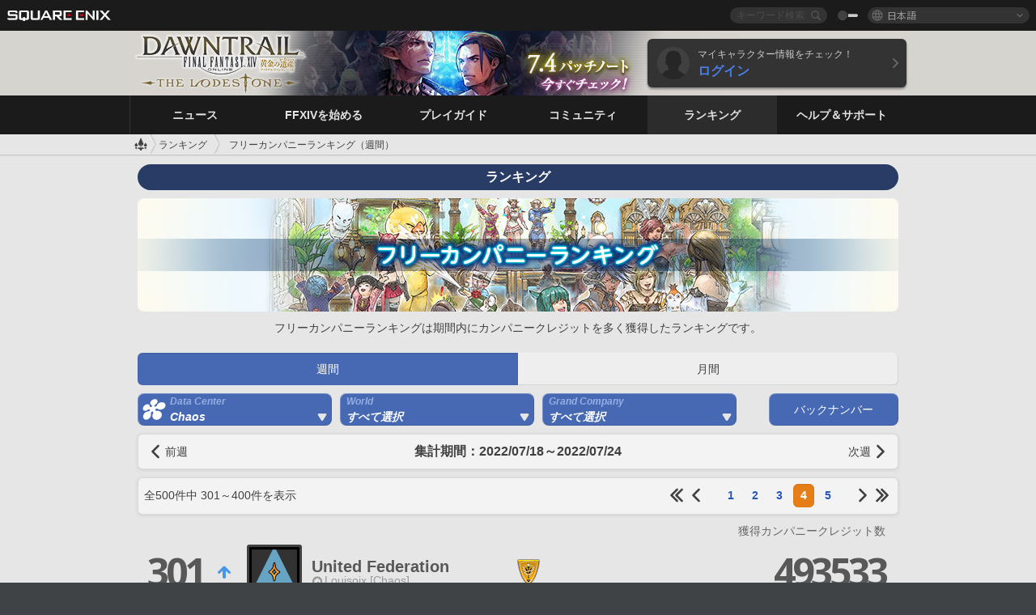

--- FILE ---
content_type: text/html; charset=UTF-8
request_url: https://jp.finalfantasyxiv.com/lodestone/ranking/fc/weekly/202229/?page=4&filter=1&dcgroup=Chaos
body_size: 24212
content:
<!DOCTYPE html>
<html lang="ja" class="ja" xmlns:og="http://ogp.me/ns#" xmlns:fb="http://www.facebook.com/2008/fbml">
<head><meta charset="utf-8">

<script>
	window.dataLayer = window.dataLayer || [];
	function gtag(){dataLayer.push(arguments);}
	(function() {
		window.ldst_gtm_variable = {
			'login': 'notloginuser',
			'theme':  'white'
		};
		
		
	})();
</script>

<!-- Google Tag Manager -->
<script>(function(w,d,s,l,i){w[l]=w[l]||[];w[l].push({'gtm.start':
new Date().getTime(),event:'gtm.js'});var f=d.getElementsByTagName(s)[0],
j=d.createElement(s),dl=l!='dataLayer'?'&l='+l:'';j.async=true;j.src=
'https://www.googletagmanager.com/gtm.js?id='+i+dl;f.parentNode.insertBefore(j,f);
})(window,document,'script','dataLayer','GTM-TQ76JZP');</script>
<!-- End Google Tag Manager -->



<title>フリーカンパニーランキング 2022/07/18 - 2022/07/24｜FINAL FANTASY XIV, The Lodestone</title>
<meta name="description" content="フリーカンパニーのランキングページです。">

<meta name="keywords" content="FF14,FFXIV,Final Fantasy XIV,Final Fantasy 14,Lodestone,Players site,プレイヤーズサイト,ロードストーン,新生エオルゼア,A Realm Reborn,蒼天のイシュガルド,Heavensward,紅蓮のリベレーター,Stormblood,漆黒のヴィランズ,Shadowbringers,暁月のフィナーレ,Endwalker,黄金のレガシー,Dawntrail,MMORPG,オンラインゲーム">

<meta name="author" content="SQUARE ENIX CO., LTD.">
<meta http-equiv="X-UA-Compatible" content="IE=edge">
<meta name="format-detection" content="telephone=no">

<link rel="alternate" type="application/atom+xml" href="/lodestone/news/news.xml" title="ニュース | FINAL FANTASY XIV, The Lodestone">
<link rel="alternate" type="application/atom+xml" href="/lodestone/news/topics.xml" title="トピックス | FINAL FANTASY XIV, The Lodestone">

<link rel="shortcut icon" type="image/vnd.microsoft.icon" href="https://lds-img.finalfantasyxiv.com/pc/global/images/favicon.ico?1720069015">
<link rel="apple-touch-icon-precomposed" href="https://lds-img.finalfantasyxiv.com/h/0/U2uGfVX4GdZgU1jASO0m9h_xLg.png">
<meta name="msapplication-TileImage" content="https://lds-img.finalfantasyxiv.com/h/0/U2uGfVX4GdZgU1jASO0m9h_xLg.png">

<meta name="msapplication-TileColor" content="#000000">
<link rel="alternate" hreflang="en-gb" href="https://eu.finalfantasyxiv.com/lodestone/ranking/fc/weekly/202229/?page=4&amp;filter=1&amp;dcgroup=Chaos">
<link rel="alternate" hreflang="en-us" href="https://na.finalfantasyxiv.com/lodestone/ranking/fc/weekly/202229/?page=4&amp;filter=1&amp;dcgroup=Chaos">
<link rel="alternate" hreflang="fr" href="https://fr.finalfantasyxiv.com/lodestone/ranking/fc/weekly/202229/?page=4&amp;filter=1&amp;dcgroup=Chaos">
<link rel="alternate" hreflang="de" href="https://de.finalfantasyxiv.com/lodestone/ranking/fc/weekly/202229/?page=4&amp;filter=1&amp;dcgroup=Chaos">





<!--[if lt IE 9]>
	<script src="https://lds-img.finalfantasyxiv.com/h/I/SMlNRnAvuilc1lYKBpzKWpmADs.js"></script>

<![endif]-->
<!-- ** CSS ** -->

<link href="https://lds-img.finalfantasyxiv.com/h/o/0mjlWUwqw7wJhAVS7iYtBCcX9I.css" rel="stylesheet">
<link href="https://lds-img.finalfantasyxiv.com/h/-/tUrZCLFtMgzaHil2OXxbmdw2a0.css" rel="stylesheet">
<link href="https://lds-img.finalfantasyxiv.com/h/N/3LUMH7_OeG7SzdazK8hUB6NNdY.css" rel="stylesheet">
<link href="https://lds-img.finalfantasyxiv.com/h/j/JgAulXN0McN_xRNcKLLbnNh4fs.css" rel="stylesheet">
<link href="https://lds-img.finalfantasyxiv.com/h/U/8CXzMYRfNQUo0ynnZiUfpQl26c.css" rel="stylesheet">
<link href="https://lds-img.finalfantasyxiv.com/h/R/ZRK5y3At2tYcUMKEH5Ld_gFAMg.css" rel="stylesheet">
<link href="https://lds-img.finalfantasyxiv.com/h/r/2kE-tr7JiU3yKGFbAUYnNRkwj4.css" rel="stylesheet">
<link href="https://lds-img.finalfantasyxiv.com/h/L/wO6tEYoqzr48YFT-0KS4ub-r1Y.css" rel="stylesheet">

<link href="https://lds-img.finalfantasyxiv.com/h/e/Bscq1lIEfao6cP1TMAGrA40TVM.css" rel="stylesheet">
	
	<link href="https://lds-img.finalfantasyxiv.com/h/T/wTWjKriVbv5wiQzc3Te-Q-oftk.css" rel="stylesheet"
		class="sys_theme_css"
		
			data-theme_white="https://lds-img.finalfantasyxiv.com/h/T/wTWjKriVbv5wiQzc3Te-Q-oftk.css"
		
			data-theme_black="https://lds-img.finalfantasyxiv.com/h/s/hmciJPzO90mH0vx2AYL8sS6JrA.css"
		
	>
	













<link href="https://lds-img.finalfantasyxiv.com/h/J/Jnm1Rpq-jy36uhnJScLkKCNhPI.css" rel="stylesheet">

























<!-- ogp -->
<meta property="fb:app_id" content="">
<meta property="og:type" content="website">
<meta property="og:description" content="フリーカンパニーのランキングページです。">
<meta property="og:title" content="フリーカンパニーランキング 2022/07/18 - 2022/07/24｜FINAL FANTASY XIV, The Lodestone">
<meta property="og:url" content="https://jp.finalfantasyxiv.com/lodestone/ranking/fc/weekly/202229/?page=4&amp;filter=1&amp;dcgroup=Chaos">
<meta property="og:site_name" content="FINAL FANTASY XIV, The Lodestone">
<meta property="og:locale" content="ja_JP">

	<meta property="og:image" content="https://lds-img.finalfantasyxiv.com/h/B/y8FVep6qdB_JEGEpnUDEbYnMgM.png">




<meta name="twitter:card" content="summary_large_image">

	<meta name="twitter:site" content="@ff_xiv_jp">




<script>
	var base_domain = 'finalfantasyxiv.com';
	var ldst_subdomain = 'jp';
	var ldst_subdomain_suffix = '';
	var strftime_fmt = {
		'dateHHMM_now': '本日 %\u002dH:%M',
		'dateYMDHMS': '%Y/%m/%d %H:%M:%S',
		'dateYMDHM': '%Y/%m/%d %H:%M',
		'dateYMDHM_jp': '%Y/%m/%d %H:%M',
		'dateHM': '%H:%M',
		'dateYMDH': '%Y/%m/%d %H',
		'dateYMD': '%Y/%m/%d',
		'dateEternal': '%Y年%m月%d日',
		'dateYMDW': '%Y/%m/%d(%a)',
		'dateHM': '%H:%M',
		'week.0': '日',
		'week.1': '月',
		'week.2': '火',
		'week.3': '水',
		'week.4': '木',
		'week.5': '金',
		'week.6': '土'
	};
	var base_uri   = '/lodestone/';
	var api_uri    = '/lodestone/api/';
	var static_uri = 'https://lds\u002dimg.finalfantasyxiv.com/';
	var subdomain  = 'jp';
	var csrf_token = '0b6b5b98b05acf632e477318df25dfc371dfd8c1';
	var cis_origin = 'https://secure.square\u002denix.com';
	var ldst_max_image_size = 31457280;
	var eorzeadb = {
		cdn_prefix: 'https://lds\u002dimg.finalfantasyxiv.com/',
		version: '1769497284',
		version_js_uri:  'https://lds-img.finalfantasyxiv.com/pc/global/js/eorzeadb/version.js',
		dynamic_tooltip: false
	};
	var cookie_suffix = '';
	var ldst_is_loggedin = false;
	var show_achievement = false;
</script>
<script src="https://lds-img.finalfantasyxiv.com/h/A/PknAmzDJUZCNhTGtSGGMIGi5k4.js"></script>
<script src="https://lds-img.finalfantasyxiv.com/h/M/as_JV_jXpV9QkpR7VCqWjQTQDc.js"></script>


	



	



</head>
<body id="ranking" class="ldst__body  lang_jp">
<!-- Google Tag Manager (noscript) -->
<noscript><iframe src="https://www.googletagmanager.com/ns.html?id=GTM-TQ76JZP"
height="0" width="0" style="display:none;visibility:hidden"></iframe></noscript>
<!-- End Google Tag Manager (noscript) -->




<div class="brand"><div class="brand__section">
	<div class="brand__logo">
		<a href="
				http://www.jp.square-enix.com/
			" target="_blank"><img src="https://lds-img.finalfantasyxiv.com/h/a/1LbK-2Cqoku3zorQFR0VQ6jP0Y.png" width="130" height="14" alt="SQUARE ENIX">
		</a>
	</div>

	
		<div class="brand__search">
			<form action="/lodestone/community/search/" class="brand__search__form">
				<div class="brand__search__focus_bg"></div>
				<div class="brand__search__base_bg"></div>
				<input type="text" id="txt_search" class="brand__search--text" name="q" placeholder="キーワード検索">
				<input type="submit" id="bt_search" class="brand__search--btn" value="">
			</form>
		</div>
	

	
		<div class="brand__theme sys_theme_switcher">
			<a href="javascript:void(0);"><i class="brand__theme--white sys_theme active js__tooltip" data-tooltip="スキン（黒）" data-theme="white"></i></a>
			<a href="javascript:void(0);"><i class="brand__theme--black sys_theme js__tooltip" data-tooltip="スキン（白）" data-theme="black"></i></a>
		</div>
	

	<div class="brand__lang dropdown_trigger_box">
		<a href="javascript:void(0);" class="brand__lang__btn dropdown_trigger">日本語</a>
		<ul class="brand__lang__select dropdown">
		
			<li><a href="https://jp.finalfantasyxiv.com/lodestone/ranking/fc/weekly/202229/?page=4&amp;filter=1&amp;dcgroup=Chaos">日本語</a></li>
		
			<li><a href="https://eu.finalfantasyxiv.com/lodestone/ranking/fc/weekly/202229/?page=4&amp;filter=1&amp;dcgroup=Chaos">English (UK)</a></li>
		
			<li><a href="https://na.finalfantasyxiv.com/lodestone/ranking/fc/weekly/202229/?page=4&amp;filter=1&amp;dcgroup=Chaos">English (US)</a></li>
		
			<li><a href="https://fr.finalfantasyxiv.com/lodestone/ranking/fc/weekly/202229/?page=4&amp;filter=1&amp;dcgroup=Chaos">Français</a></li>
		
			<li><a href="https://de.finalfantasyxiv.com/lodestone/ranking/fc/weekly/202229/?page=4&amp;filter=1&amp;dcgroup=Chaos">Deutsch</a></li>
		
		</ul>
	</div>


	
</div></div>


	
		
<header class="l__header">
	<div class="l__header__inner l__header__bg_image" style="background-image: url(https://lds-img.finalfantasyxiv.com/banner/1512/headerImage_7_4_ja.jpg);">
		<a href="/lodestone/" class="l__header__link_top"></a>

		
		<a href="/lodestone/topics/detail/93e0209ee311f3a2ea55d605c2c8b447e9637bad/?utm_source=lodestone&amp;utm_medium=pc_header&amp;utm_campaign=jp_7_4patch" class="l__header__link_management"></a>

		<div class="l__header__login clearfix"><a href="/lodestone/account/login/" class="l__header__login__btn">
			<img src="https://lds-img.finalfantasyxiv.com/h/z/6PLTZ82M99GJ7tKOee1RSwvNrQ.png" width="40" height="40" alt="" class="l__header__login__chara_silhouette">
			<div class="l__header__login__txt">
				<p>マイキャラクター情報をチェック！</p>
				<div>ログイン</div>
			</div>
		</a></div>

	</div>
</header>

	

	
		

	



	

<div class="global-nav">
	<nav class="main-nav jp">
		<ul class="main-nav__area main-nav__area__ranking clearfix ">
			<li class="main-nav__news main-nav__item">
				<a href="/lodestone/news/" onClick="ldst_ga('send', 'event', 'lodestone_lo', 'pc_main-menu', 'ja_news-top');"><span>ニュース</span></a>
				<nav class="sub-nav">
					<div class="sub-nav__area ">

						
						<div class="sub-nav__list sub-nav__news">
							<div class="sub-nav__list__inner">
								<ul class="sub-nav__news__icon">
									<li>
										<a href="/lodestone/news/" onClick="ldst_ga('send', 'event', 'lodestone_lo', 'pc_sub-menu', 'ja_news_top');"><div>
											<img src="https://lds-img.finalfantasyxiv.com/h/8/2GwuzUcvqLa-hgQeLUyd8xarI8.png" width="32" height="32" alt="最新ニュース">
											最新ニュース
										</div></a>
									</li>
									<li>
										<a href="/lodestone/topics/" onClick="ldst_ga('send', 'event', 'lodestone_lo', 'pc_sub-menu', 'ja_news_topics');"><div>
											<img src="https://lds-img.finalfantasyxiv.com/h/5/67ZyAIzQUaYoWBmyvFwNvGmCnQ.png" width="32" height="32" alt="トピックス">
											トピックス
										</div></a>
									</li>
									<li>
										<a href="/lodestone/news/category/1" onClick="ldst_ga('send', 'event', 'lodestone_lo', 'pc_sub-menu', 'ja_news_notices');"><div>
											<img src="https://lds-img.finalfantasyxiv.com/h/-/Y5JdwnEWYfyO7OlH27eKIm91Ok.png" width="32" height="32" alt="お知らせ">
											お知らせ
										</div></a>
									</li>
									<li>
										<a href="/lodestone/news/category/2" onClick="ldst_ga('send', 'event', 'lodestone_lo', 'pc_sub-menu', 'ja_news_maintenance');"><div>
											<img src="https://lds-img.finalfantasyxiv.com/h/s/-JfULvMAf26L7AaU1OGaGYwanI.png" width="32" height="32" alt="メンテナンス">
											メンテナンス
										</div></a>
									</li>
									<li>
										<a href="/lodestone/news/category/3" onClick="ldst_ga('send', 'event', 'lodestone_lo', 'pc_sub-menu', 'ja_news_updates');"><div>
											<img src="https://lds-img.finalfantasyxiv.com/h/p/HPudyOQcwdv97RBwj3FQC552ps.png" width="32" height="32" alt="アップデート">
											アップデート
										</div></a>
									</li>
									<li>
										<a href="/lodestone/news/category/4" onClick="ldst_ga('send', 'event', 'lodestone_lo', 'pc_sub-menu', 'ja_news_Status');"><div>
											<img src="https://lds-img.finalfantasyxiv.com/h/S/-IC2xIQhTl2ymYW7deE1fOII04.png" width="32" height="32" alt="障害情報">
											障害情報
										</div></a>
									</li>
								</ul>
								<ul class="sub-nav__news__text">
									<li><a href="/lodestone/special/patchnote_log/" onClick="ldst_ga('send', 'event', 'lodestone_lo', 'pc_sub-menu', 'ja_news_patch-notes_special-sites');"><div>
										パッチノート＆パッチ特設サイト一覧
										<span class="update">
											<span id="datetime-70976c6c665">-</span><script>document.getElementById('datetime-70976c6c665').innerHTML = ldst_strftime(1769500800, 'YMD');</script> Updated
										</span>
									</div></a></li>
									<li><a href="/lodestone/special/update_log/" onClick="ldst_ga('send', 'event', 'lodestone_lo', 'pc_sub-menu', 'ja_news_lodestone-update-notes');"><div>
										<span class="sub_text">公式プレイヤーズサイト</span>
										Lodestone更新情報
										<span class="update">
											<span id="datetime-b316d1c4659">-</span><script>document.getElementById('datetime-b316d1c4659').innerHTML = ldst_strftime(1769500800, 'YMD');</script> Updated
										</span>
									</div></a></li>
									<li><a href="/lodestone/worldstatus/" onClick="ldst_ga('send', 'event', 'lodestone_lo', 'pc_sub-menu', 'ja_news_server-status');"><div>
										ワールド稼働状況
									</div></a></li>
								</ul>
							</div>
						</div>


					</div>
				</nav>

			</li>
			<li class="main-nav__promotion main-nav__item">
				<a href="/" onClick="ldst_ga('send', 'event', 'lodestone_lo', 'pc_main-menu', 'ja_begin-ff14-top');"><span>FFXIVを始める</span></a>
				<nav class="sub-nav ">
					<div class="sub-nav__area ">

						
						<div class="sub-nav__list sub-nav__promotion">
							<div class="sub-nav__list__inner">
								<div class="sub-nav__promotion__inner">
									<div class="sub-nav__promotion__link">
										<div class="sub-nav__promotion__top">
											<a href="/" onClick="ldst_ga('send', 'event', 'lodestone_lo', 'pc_sub-menu', 'ja_begin-ff14_pr');"><img src="https://lds-img.finalfantasyxiv.com/h/w/sxx2IhwyClmVCm5weOach6sQeM.jpg" width="632" height="140" alt="ファイナルファンタジーXIV: 新生エオルゼア"></a>
										</div>
										<ul class="sub-nav__promotion__page">
											<li><a href="/benchmark/" onClick="ldst_ga('send', 'event', 'lodestone_lo', 'pc_sub-menu', 'ja_begin-ff14_benchmark');">
												<img src="https://lds-img.finalfantasyxiv.com/h/x/yLkmDjeDW9cU_l1mWtbQUnVIhs.png" width="64" height="40" alt="ベンチマーク">
												<span>ベンチマーク</span>
											</a></li>
											<li><a href="
												
													https://www.finalfantasyxiv.com/freetrial/?utm_source=lodestone_lo&utm_medium=pc_gmenu&utm_campaign=jp_freetrial
												" onClick="ldst_ga('send', 'event', 'lodestone_lo', 'pc_sub-menu', 'ja_begin-ff14_freetrial');">
												<img src="https://lds-img.finalfantasyxiv.com/h/c/tWvZpXDc_g6yQd5YKK2k5jhuns.png" width="64" height="40" alt="無料体験プレイ">
												<span>無料体験プレイ</span>
											</a></li>
											<li><a href="/product/" onClick="ldst_ga('send', 'event', 'lodestone_lo', 'pc_sub-menu', 'ja_begin-ff14_product');">
												<img src="https://lds-img.finalfantasyxiv.com/h/m/NCNLGrn3U9M85ky-NscraujvN8.png" width="64" height="40" alt="商品情報">
												<span>商品情報</span>
											</a></li>
											<li><a href="/winning/" onClick="ldst_ga('send', 'event', 'lodestone_lo', 'pc_sub-menu', 'ja_begin-ff14_awards');">
												<img src="https://lds-img.finalfantasyxiv.com/h/j/udWU20sWmhYoEsQ_FtrAzVwJ3Q.png" width="64" height="40" alt="受賞・ノミネート歴">
												<span>受賞・ノミネート歴</span>
											</a></li>
										</ul>
									</div>
									<div class="sub-nav__promotion__patch_site">
										<a href="/dawntrail/" onClick="ldst_ga('send', 'event', 'lodestone_lo', 'pc_sub-menu', 'ja_begin-ff14_latest-expansion');"><span>
											<img src="https://lds-img.finalfantasyxiv.com/h/a/3vbighaFf1Fjdbb7xzY-motFyA.png" width="296" height="232" alt="黄金のレガシー 特設サイト">
										</span></a>
									</div>
								</div>
							</div>
						</div>

					</div>
				</nav>
			</li>
			<li class="main-nav__playguide main-nav__item">
				<a href="/lodestone/playguide/" onClick="ldst_ga('send', 'event', 'lodestone_lo', 'pc_main-menu', 'ja_playguide-top');"><span>プレイガイド</span></a>
				<nav class="sub-nav ">
					<div class="sub-nav__area ">

						
						<div class="sub-nav__list sub-nav__playguide">
							<div class="sub-nav__list__inner">
								<ul class="sub-nav__playguide__list">
									<li><a href="/lodestone/playguide/" onClick="ldst_ga('send', 'event', 'lodestone_lo', 'pc_sub-menu', 'ja_playguide_playguide-top');">
										<img src="https://lds-img.finalfantasyxiv.com/h/P/Lfl3LVb9KMPa5Ye8yxftZkelbc.png" width="40" height="40" alt="プレイガイド<br />トップ">
										<span>プレイガイド<br />トップ</span>
									</a></li>
									<li><a href="/lodestone/playguide/#game_playguide" onClick="ldst_ga('send', 'event', 'lodestone_lo', 'pc_sub-menu', 'ja_playguide_game-playguide');">
										<img src="https://lds-img.finalfantasyxiv.com/h/q/qy4dUGMNkjoyVqPweYMIpOApik.png" width="40" height="40" alt="ゲームプレイガイド<br />初心者ガイド">
										<span>ゲームプレイガイド<br />初心者ガイド</span>
										<span class="update">
											<span id="datetime-9d537d7e62f">-</span><script>document.getElementById('datetime-9d537d7e62f').innerHTML = ldst_strftime(1769500800, 'YMD');</script> Updated
										</span>
									</a></li>
									<li><a href="/lodestone/playguide/db/" onClick="ldst_ga('send', 'event', 'lodestone_lo', 'pc_sub-menu', 'ja_playguide_databese');">
										<img src="https://lds-img.finalfantasyxiv.com/h/N/OYPWhQVCkovUbVcMMck0O4HABU.png" width="40" height="40" alt="エオルゼアデータベース">
										<span>エオルゼア<br />データベース</span>
										<span class="update">
											<span id="datetime-2c79563b1bd">-</span><script>document.getElementById('datetime-2c79563b1bd').innerHTML = ldst_strftime(1769500800, 'YMD');</script> Updated
										</span>
									</a></li>
									<li><a href="/lodestone/playguide/#content_guide" onClick="ldst_ga('send', 'event', 'lodestone_lo', 'pc_sub-menu', 'ja_playguide_contents-guide');">
										<img src="https://lds-img.finalfantasyxiv.com/h/W/wlHP1NMpdQHcPKUG-swlv71fhE.png" width="40" height="40" alt="ゲームコンテンツガイド">
										<span>ゲームコンテンツ<br />ガイド</span>
										<span class="update">
											<span id="datetime-38eeb6af0ae">-</span><script>document.getElementById('datetime-38eeb6af0ae').innerHTML = ldst_strftime(1769500800, 'YMD');</script> Updated
										</span>
									</a></li>
									<li><a href="/lodestone/playguide/#side_storyes" onClick="ldst_ga('send', 'event', 'lodestone_lo', 'pc_sub-menu', 'ja_playguide_side-story');">
										<img src="https://lds-img.finalfantasyxiv.com/h/Z/1QWgBsVU7ZboWyMZlRjCQcDRJg.png" width="40" height="40" alt="世界設定<br />サイドストーリー">
										<span>世界設定<br />サイドストーリー</span>
										<span class="update">
											<span id="datetime-18a346b977a">-</span><script>document.getElementById('datetime-18a346b977a').innerHTML = ldst_strftime(1758268800, 'YMD');</script> Updated
										</span>
									</a></li>
									<li><a href="/lodestone/playguide/#option_service" onClick="ldst_ga('send', 'event', 'lodestone_lo', 'pc_sub-menu', 'ja_playguide_option-service');">
										<img src="https://lds-img.finalfantasyxiv.com/h/K/4fXwcEoJzDEmFRt-tD7PeeKvjE.png" width="40" height="40" alt="オプションサービス">
										<span>オプションサービス</span>
									</a></li>
								</ul>
							</div>
						</div>

					</div>
				</nav>

			</li>
			<li class="main-nav__community main-nav__item">
				<a href="/lodestone/community/" onClick="ldst_ga('send', 'event', 'lodestone_lo', 'pc_main-menu', 'ja_community-top');"><span>コミュニティ</span></a>
				<nav class="sub-nav">
					<div class="sub-nav__area">

						
						<div class="sub-nav__list sub-nav__community">
							<div class="sub-nav__list__inner sub-nav__community__flex">
								<div class="sub-nav__community__link">
									<div class="sub-nav__community__top">
										<div class="sub-nav__community__top__wrapper">
											<h2 class="sub-nav__community__title"><img src="https://lds-img.finalfantasyxiv.com/h/q/GiEpnP3oCXluFjrlPlM-mgIbS8.png" width="16" height="16" alt="コミュニティ">コミュニティ</h2>
											<ul class="sub-nav__community__list">
												<li><a href="/lodestone/community/" onClick="ldst_ga('send', 'event', 'lodestone_lo', 'pc_sub-menu', 'ja_community_community-top');">
													<img src="https://lds-img.finalfantasyxiv.com/h/i/Sa5YF2-VFf4IJ1cjjFAbPf4GWg.png" width="40" height="40" alt="コミュニティ<br />ウォール">
													<span>コミュニティ<br />ウォール</span>
												</a></li>
												<li><a href="/lodestone/blog/" onClick="ldst_ga('send', 'event', 'lodestone_lo', 'pc_sub-menu', 'ja_community_blog');">
													<img src="https://lds-img.finalfantasyxiv.com/h/h/6gPbLbzUQ_omC_mdXFUA3zPy7I.png" width="40" height="40" alt="日記">
													<span>日記</span>
												</a></li>
											</ul>
										</div>
										<div class="sub-nav__community__top__wrapper">
											<h2 class="sub-nav__community__title"><img src="https://lds-img.finalfantasyxiv.com/h/d/in_Sbc6SzxLU--Npa7URI-_kdg.png" width="16" height="16" alt="募集">募集</h2>
											<ul class="sub-nav__community__list">
												<li><a href="/lodestone/community_finder/" onClick="ldst_ga('send', 'event', 'lodestone_lo', 'pc_sub-menu', 'ja_community_community-finder');">
													<img src="https://lds-img.finalfantasyxiv.com/h/V/kHxwEjpY-Fme83ta8VIfi1kyLU.png" width="40" height="40" alt="コミュニティ<br />ファインダー">
													<span>コミュニティ<br />ファインダー</span>
												</a></li>
												<li><a href="/lodestone/event/" onClick="ldst_ga('send', 'event', 'lodestone_lo', 'pc_sub-menu', 'ja_community_event-party');">
													<img src="https://lds-img.finalfantasyxiv.com/h/0/k5jD6-BJZHwKA2CtbNcDYZR6oY.png" width="40" height="40" alt="イベント＆パーティ募集">
													<span>イベント＆<br />パーティ募集</span>
												</a></li>
											</ul>
										</div>
									</div>
									<div class="sub-nav__community__search">
										<h2 class="sub-nav__community__title"><img src="https://lds-img.finalfantasyxiv.com/h/X/uQVT3DEl1xlFWHu3UZU4-RBtVk.png" width="16" height="16" alt="検索">検索</h2>
										<ul class="sub-nav__community__list sub-nav__community__search__list">
											<li><a href="/lodestone/character/" onClick="ldst_ga('send', 'event', 'lodestone_lo', 'pc_sub-menu', 'ja_community_chara-search');">
												<img src="https://lds-img.finalfantasyxiv.com/h/5/YcEF3K-5SgqU0BxZtT0D1Zsa2A.png" width="40" height="40" alt="キャラクター検索">
												<span>キャラクター検索</span>
											</a></li>
											<li><a href="/lodestone/linkshell/" onClick="ldst_ga('send', 'event', 'lodestone_lo', 'pc_sub-menu', 'ja_community_ls-search');">
												<img src="https://lds-img.finalfantasyxiv.com/h/b/SPCgcBAk4HvMngGzk6H4MfSINg.png" width="40" height="40" alt="リンクシェル検索">
												<span>リンクシェル検索</span>
											</a></li>
											<li><a href="/lodestone/crossworld_linkshell/" onClick="ldst_ga('send', 'event', 'lodestone_lo', 'pc_sub-menu', 'ja_community_cwls-search');">
												<img src="https://lds-img.finalfantasyxiv.com/h/L/NUGcPcy-C8jvx6oKgEXgwJ1ePE.png" width="40" height="40" alt="CWLS検索">
												<span>CWLS検索</span>
											</a></li>
											<li><a href="/lodestone/freecompany/" onClick="ldst_ga('send', 'event', 'lodestone_lo', 'pc_sub-menu', 'ja_community_fc-search');">
												<img src="https://lds-img.finalfantasyxiv.com/h/q/GJ-lsgAtsCCDwCm9te3a5sCjpU.png" width="40" height="40" alt="フリーカンパニー検索">
												<span>フリーカンパニー検索</span>
											</a></li>
											<li><a href="/lodestone/pvpteam/" onClick="ldst_ga('send', 'event', 'lodestone_lo', 'pc_sub-menu', 'ja_community_pvp-team-search');">
												<img src="https://lds-img.finalfantasyxiv.com/h/K/vZf_pjL1HRJCDF9mxKFKb8iISc.png" width="40" height="40" alt="PvPチーム検索">
												<span>PvPチーム検索</span>
											</a></li>
										</ul>
									</div>
								</div>
								<div class="sub-nav__community__side">
									<div class="sub-nav__community__forum">
										<ul class="sub-nav__community__forum__list">
											<li><a href="https://forum.square-enix.com/ffxiv/forum.php" target="_blank" onClick="ldst_ga('send', 'event', 'lodestone_lo', 'pc_sub-menu', 'ja_community_forum');">
												<div class="forum">
													<i><img src="https://lds-img.finalfantasyxiv.com/h/r/maZ-sHaqn4PMFANUlbH4GzztFM.png" width="40" height="40" alt="フォーラム">
													</i><span>フォーラム</span>
												</div>
											</a></li>
											<li><a href="https://forum.square-enix.com/ffxiv/search.php?do=getdaily_ll&contenttype=vBForum_Post" target="_blank" onClick="ldst_ga('send', 'event', 'lodestone_lo', 'pc_sub-menu', 'ja_community_forum-new-posts');">
												<div>
													<i><img src="https://lds-img.finalfantasyxiv.com/h/p/hIKumMfCocoSfxWeUUUIL78Jhg.png" width="16" height="16" alt="">
													</i><span>新着</span>
												</div>
											</a></li>
											<li><a href="
													
														https://forum.square-enix.com/ffxiv/search.php?do=process&search_type=1&contenttypeid=1&devtrack=1&starteronly=0&showposts=1&childforums=1&forumchoice[]=512
													" target="_blank" onClick="ldst_ga('send', 'event', 'lodestone_lo', 'pc_sub-menu', 'ja_community_forum-dev-tracker');">
												<div>
													<i><img src="https://lds-img.finalfantasyxiv.com/h/p/hIKumMfCocoSfxWeUUUIL78Jhg.png" width="16" height="16" alt="">
													</i><span>Dev Tracker</span>
												</div>
											</a></li>
										</ul>
									</div>
									<ul class="sub-nav__community__fankit">
										<li><a href="/lodestone/special/fankit/" onClick="ldst_ga('send', 'event', 'lodestone_lo', 'pc_sub-menu', 'ja_community_fankit');">
											<div>
												<span>ファンキット</span>
												<span class="update">
													<span id="datetime-fbfe1bd9648">-</span><script>document.getElementById('datetime-fbfe1bd9648').innerHTML = ldst_strftime(1765872000, 'YMD');</script> Updated
												</span>
											</div>
										</a></li>
									</ul>
								</div>
							</div>
						</div>

					</div>
				</nav>

			</li>
			<li class="main-nav__ranking main-nav__item">
				<a href="/lodestone/ranking/" onClick="ldst_ga('send', 'event', 'lodestone_lo', 'pc_main-menu', 'ja_ranking-top');"><span>ランキング</span></a>
					<nav class="sub-nav ">
						<div class="sub-nav__area ">

							
							<div class="sub-nav__list sub-nav__ranking">
								<div class="sub-nav__list__inner">
									<ul class="sub-nav__ranking__list">
										<li><a href="/lodestone/ranking/" onClick="ldst_ga('send', 'event', 'lodestone_lo', 'pc_sub-menu', 'ja_ranking_ranking-top');">
											<img src="https://lds-img.finalfantasyxiv.com/h/E/NtymEFiUJfAh25ffTrADsVFkLQ.png" width="40" height="40" alt="ランキングトップ">
											<span>ランキングトップ</span>
										</a></li>
										<li><a href="/lodestone/ranking/crystallineconflict/" onClick="ldst_ga('send', 'event', 'lodestone_lo', 'pc_sub-menu', 'ja_ranking_feast');">
											<img src="https://lds-img.finalfantasyxiv.com/h/K/vZf_pjL1HRJCDF9mxKFKb8iISc.png" width="40" height="40" alt="クリスタルコンフリクト<br />ランキング">
											<span>クリスタルコンフリクト<br />ランキング</span>
										</a></li>
										<li><a href="/lodestone/ranking/frontline/weekly/" onClick="ldst_ga('send', 'event', 'lodestone_lo', 'pc_sub-menu', 'ja_ranking_frontline');">
											<img src="https://lds-img.finalfantasyxiv.com/h/K/vZf_pjL1HRJCDF9mxKFKb8iISc.png" width="40" height="40" alt="フロントライン<br />ランキング">
											<span>フロントライン<br />ランキング</span>
										</a></li>
										<li><a href="/lodestone/ranking/gc/weekly/" onClick="ldst_ga('send', 'event', 'lodestone_lo', 'pc_sub-menu', 'ja_ranking_gc');">
											<img src="https://lds-img.finalfantasyxiv.com/h/o/uRmujlTx4X_5c6wETNxssK1d_4.png" width="40" height="40" alt="グランドカンパニー<br />ランキング">
											<span>グランドカンパニー<br />ランキング</span>
										</a></li>
										<li><a href="/lodestone/ranking/fc/weekly/" onClick="ldst_ga('send', 'event', 'lodestone_lo', 'pc_sub-menu', 'ja_ranking_fc');">
											<img src="https://lds-img.finalfantasyxiv.com/h/q/GJ-lsgAtsCCDwCm9te3a5sCjpU.png" width="40" height="40" alt="フリーカンパニー<br />ランキング">
											<span>フリーカンパニー<br />ランキング</span>
										</a></li>
									</ul>
									<ul class="sub-nav__ranking__list">
										<li><a href="/lodestone/ranking/deepdungeon4/" onClick="ldst_ga('send', 'event', 'lodestone_lo', 'pc_sub-menu', 'ja_ranking_deepdungeon4');">
											<img src="https://lds-img.finalfantasyxiv.com/h/_/qP22LgUoAFKDTRayb_TEYu6d7g.png" width="40" height="40" alt="ピルグリム・トラバース<br />ランキング">
											<span>ピルグリム・トラバース<br />ランキング</span>
										</a></li>
										<li><a href="/lodestone/ranking/deepdungeon3/" onClick="ldst_ga('send', 'event', 'lodestone_lo', 'pc_sub-menu', 'ja_ranking_deepdungeon3');">
											<img src="https://lds-img.finalfantasyxiv.com/h/_/qP22LgUoAFKDTRayb_TEYu6d7g.png" width="40" height="40" alt="オルト・エウレカ<br />ランキング">
											<span>オルト・エウレカ<br />ランキング</span>
										</a></li>
										<li><a href="/lodestone/ranking/deepdungeon2/" onClick="ldst_ga('send', 'event', 'lodestone_lo', 'pc_sub-menu', 'ja_ranking_deepdungeon2');">
											<img src="https://lds-img.finalfantasyxiv.com/h/_/qP22LgUoAFKDTRayb_TEYu6d7g.png" width="40" height="40" alt="アメノミハシラ<br />ランキング">
											<span>アメノミハシラ<br />ランキング</span>
										</a></li>
										<li><a href="/lodestone/ranking/deepdungeon/" onClick="ldst_ga('send', 'event', 'lodestone_lo', 'pc_sub-menu', 'ja_ranking_deepdungeon');">
											<img src="https://lds-img.finalfantasyxiv.com/h/p/op9iPrlMmYgTK3Q6NQKifyQOGA.png" width="40" height="40" alt="死者の宮殿<br />ランキング">
											<span>死者の宮殿<br />ランキング</span>
										</a></li>
									</ul>
								</div>
							</div>

						</div>
					</nav>

			</li>
			<li class="main-nav__help main-nav__item">
				<a href="/lodestone/help/" onClick="ldst_ga('send', 'event', 'lodestone_lo', 'pc_main-menu', 'ja_help-support-top');"><span>ヘルプ＆サポート</span></a>
				<nav class="sub-nav ">
					<div class="sub-nav__area ">

						
						<div class="sub-nav__list sub-nav__help">
							<div class="sub-nav__list__inner">
								<ul class="sub-nav__help__list">
									<li><a href="/lodestone/help/" onClick="ldst_ga('send', 'event', 'lodestone_lo', 'pc_sub-menu', 'ja_help-support_help-support-top');">
										<span>ヘルプ＆サポートトップ</span>
									</a></li>
									<li><a href="/lodestone/help/about_the_lodestone/" onClick="ldst_ga('send', 'event', 'lodestone_lo', 'pc_sub-menu', 'ja_help-support_about-lodestone');">
										<span>サイトのご利用について</span>
									</a></li>
									<li><a href="
										
											https://support.jp.square-enix.com/faq.php?id=5381&la=0
										" onClick="ldst_ga('send', 'event', 'lodestone_lo', 'pc_sub-menu', 'ja_help-support_faq');">
										<span>よくあるご質問</span>
									</a></li>
									<li><a href="
										
											https://www.jp.square-enix.com/account/
										" onClick="ldst_ga('send', 'event', 'lodestone_lo', 'pc_sub-menu', 'ja_help-support_sqex-account');">
										<span>スクウェア・エニックス アカウントについて</span>
									</a></li>
								</ul>
								<ul class="sub-nav__help__other">
									<li><a href="
										
											https://support.jp.square-enix.com/rule.php?id=5381&la=0
										" onClick="ldst_ga('send', 'event', 'lodestone_lo', 'pc_sub-menu', 'ja_help-support_rule-policies');">
										<div>
											<i><img src="https://lds-img.finalfantasyxiv.com/h/p/hIKumMfCocoSfxWeUUUIL78Jhg.png" width="16" height="16" alt="">
											</i><span>ルール＆ポリシー</span>
										</div>
									</a></li>
									<li><a href="
										
											https://support.jp.square-enix.com/main.php?id=5381&la=0
										" onClick="ldst_ga('send', 'event', 'lodestone_lo', 'pc_sub-menu', 'ja_help-support_customer-service');">
										<div>
											<i><img src="https://lds-img.finalfantasyxiv.com/h/p/hIKumMfCocoSfxWeUUUIL78Jhg.png" width="16" height="16" alt="">
											</i><span>お問い合わせ</span>
										</div>
									</a></li>
									<li><a href="https://secure.square-enix.com/account/app/svc/mogstation/" target="_blank" onClick="ldst_ga('send', 'event', 'lodestone_lo', 'pc_sub-menu', 'ja_help-support_mogstation');">
										<div>
											<i class="ic_mogst"><img src="https://lds-img.finalfantasyxiv.com/h/S/6IKp0hN6xQqTYPgnPIsd2fjzSI.png" width="32" height="32" alt="">
											</i><span>モグステーション</span>
										</div>
									</a></li>
								</ul>
							</div>
						</div>

					</div>
				</nav>

			</li>
		</ul>
	</nav>
</div>

	


<div class="ldst__bg">
	
		<div id="breadcrumb">
			<ul class="clearfix">
				
					<li class="breadcrumb__home"><a href="/lodestone/"></a></li>
				
				
					
					
						<li><a href="/lodestone/ranking/" class="breadcrumb__link">ランキング</a></li>
					
				
					
					
						<li>フリーカンパニーランキング（週間）</li>
					
				
			</ul>
		</div>
	

	
		<div class="ldst__contents clearfix">
	
		

	<h1 class="heading__title">ランキング</h1><div class="ranking__layout">	<h2 class="ranking__header"><img src="https://lds-img.finalfantasyxiv.com/h/X/6jXnfYbhGYtATs1LNv8Geru6xg.jpg" width="940" height="140" alt="フリーカンパニーランキング（週間）"></h2><p class="ranking__lead">フリーカンパニーランキングは期間内にカンパニークレジットを多く獲得したランキングです。</p><ul class="btn__menu-2"><li><a href="/lodestone/ranking/fc/weekly/" class="btn__menu btn__menu--active">週間</a></li><li><a href="/lodestone/ranking/fc/monthly/" class="btn__menu">月間</a></li></ul><nav class="ranking__dc__menu"><div class="ranking__dc"><a href="javascript:void(0)" class="btn__pulldown ranking__dc__button ranking__dc__icon js--popup-button"><span class="ranking__dc__name">Data Center</span><span class="ranking__dc--selected">Chaos</span></a><div class="ranking__dc__popup_base ranking__dc__list js--popup-content"><ul><li><a href="https://jp.finalfantasyxiv.com/lodestone/ranking/fc/weekly/202229/?filter=1">すべて選択</a></li><li><a href="https://jp.finalfantasyxiv.com/lodestone/ranking/fc/weekly/202229/?filter=1&amp;dcgroup=Elemental">Elemental</a></li><li><a href="https://jp.finalfantasyxiv.com/lodestone/ranking/fc/weekly/202229/?filter=1&amp;dcgroup=Gaia">Gaia</a></li><li><a href="https://jp.finalfantasyxiv.com/lodestone/ranking/fc/weekly/202229/?filter=1&amp;dcgroup=Mana">Mana</a></li><li><a href="https://jp.finalfantasyxiv.com/lodestone/ranking/fc/weekly/202229/?filter=1&amp;dcgroup=Meteor">Meteor</a></li><li><a href="https://jp.finalfantasyxiv.com/lodestone/ranking/fc/weekly/202229/?filter=1&amp;dcgroup=Aether">Aether</a></li><li><a href="https://jp.finalfantasyxiv.com/lodestone/ranking/fc/weekly/202229/?filter=1&amp;dcgroup=Crystal">Crystal</a></li><li><a href="https://jp.finalfantasyxiv.com/lodestone/ranking/fc/weekly/202229/?filter=1&amp;dcgroup=Primal">Primal</a></li><li class="selected">Chaos</li><li><a href="https://jp.finalfantasyxiv.com/lodestone/ranking/fc/weekly/202229/?filter=1&amp;dcgroup=Light">Light</a></li><li><a href="https://jp.finalfantasyxiv.com/lodestone/ranking/fc/weekly/202229/?filter=1&amp;dcgroup=Materia">Materia</a></li></ul></div></div><div class="ranking__dc"><a href="javascript:void(0)" class="btn__pulldown ranking__dc__button js--popup-button "><span class="ranking__dc__name">World</span><span class="ranking__dc--selected">すべて選択</span></a><div class="ranking__dc__popup_base ranking__dc__list js--popup-content"><ul><li class="selected">すべて選択</li><li><a href="https://jp.finalfantasyxiv.com/lodestone/ranking/fc/weekly/202229/?filter=1&amp;worldname=Cerberus&amp;dcgroup=Chaos">Cerberus</a></li><li><a href="https://jp.finalfantasyxiv.com/lodestone/ranking/fc/weekly/202229/?filter=1&amp;worldname=Louisoix&amp;dcgroup=Chaos">Louisoix</a></li><li><a href="https://jp.finalfantasyxiv.com/lodestone/ranking/fc/weekly/202229/?filter=1&amp;worldname=Moogle&amp;dcgroup=Chaos">Moogle</a></li><li><a href="https://jp.finalfantasyxiv.com/lodestone/ranking/fc/weekly/202229/?filter=1&amp;worldname=Omega&amp;dcgroup=Chaos">Omega</a></li><li><a href="https://jp.finalfantasyxiv.com/lodestone/ranking/fc/weekly/202229/?filter=1&amp;worldname=Phantom&amp;dcgroup=Chaos">Phantom</a></li><li><a href="https://jp.finalfantasyxiv.com/lodestone/ranking/fc/weekly/202229/?filter=1&amp;worldname=Ragnarok&amp;dcgroup=Chaos">Ragnarok</a></li><li><a href="https://jp.finalfantasyxiv.com/lodestone/ranking/fc/weekly/202229/?filter=1&amp;worldname=Sagittarius&amp;dcgroup=Chaos">Sagittarius</a></li><li><a href="https://jp.finalfantasyxiv.com/lodestone/ranking/fc/weekly/202229/?filter=1&amp;worldname=Spriggan&amp;dcgroup=Chaos">Spriggan</a></li></ul></div></div><div class="ranking__dc"><a href="javascript:void(0)" class="btn__pulldown ranking__dc__button js--popup-button"><span class="ranking__dc__name">Grand Company</span><span class="ranking__dc--selected">すべて選択</span></a><div class="ranking__dc__popup_base ranking__dc__list js--popup-content"><ul><li class="selected">すべて選択</li><li><a href="https://jp.finalfantasyxiv.com/lodestone/ranking/fc/weekly/202229/?filter=1&amp;gcid=1&amp;dcgroup=Chaos">黒渦団</a></li><li><a href="https://jp.finalfantasyxiv.com/lodestone/ranking/fc/weekly/202229/?filter=1&amp;gcid=2&amp;dcgroup=Chaos">双蛇党</a></li><li><a href="https://jp.finalfantasyxiv.com/lodestone/ranking/fc/weekly/202229/?filter=1&amp;gcid=3&amp;dcgroup=Chaos">不滅隊</a></li></ul></div></div><a href="/lodestone/ranking/fc/archive/" class="btn__pulldown ranking__dc__archive">バックナンバー</a></nav><div class="ldst__window ranking__calendar"><a href="/lodestone/ranking/fc/weekly/202228/" class="btn__text_link ranking__calendar__prev"><i class="icon-list__pager btn__pager__prev"></i><span>前週</span></a><p>集計期間：2022/07/18～2022/07/24</p><a href="/lodestone/ranking/fc/weekly/202230/" class="btn__text_link ranking__calendar__next"><span>次週</span><i class="icon-list__pager btn__pager__next"></i></a></div>			<div class="ldst__window"><div class="btn__pager pager__total">	<p class="pager__total__current">全<span class="total">500</span>件中 <span class="show_start">301</span>～<span class="show_end">400</span>件を表示</p>	<ul>					<li><a href="https://jp.finalfantasyxiv.com/lodestone/ranking/fc/weekly/202229/?page=1&amp;filter=1&amp;dcgroup=Chaos" class="icon-list__pager btn__pager__prev--all js__tooltip" data-tooltip="先頭へ"></a></li>			<li><a href="https://jp.finalfantasyxiv.com/lodestone/ranking/fc/weekly/202229/?page=3&amp;filter=1&amp;dcgroup=Chaos" class="icon-list__pager btn__pager__prev js__tooltip" data-tooltip="前へ"></a></li>									<li class="pager__total__nav"><a href="https://jp.finalfantasyxiv.com/lodestone/ranking/fc/weekly/202229/?page=1&amp;filter=1&amp;dcgroup=Chaos" class="btn__pager--active">1</a></li>					<li class="pager__total__nav"><a href="https://jp.finalfantasyxiv.com/lodestone/ranking/fc/weekly/202229/?page=2&amp;filter=1&amp;dcgroup=Chaos" class="btn__pager--active">2</a></li>					<li class="pager__total__nav"><a href="https://jp.finalfantasyxiv.com/lodestone/ranking/fc/weekly/202229/?page=3&amp;filter=1&amp;dcgroup=Chaos" class="btn__pager--active">3</a></li>					<li class="pager__total__nav"><a href="https://jp.finalfantasyxiv.com/lodestone/ranking/fc/weekly/202229/?page=4&amp;filter=1&amp;dcgroup=Chaos" class="btn__pager--selected">4</a></li>					<li class="pager__total__nav"><a href="https://jp.finalfantasyxiv.com/lodestone/ranking/fc/weekly/202229/?page=5&amp;filter=1&amp;dcgroup=Chaos" class="btn__pager--active">5</a></li>									<li><a href="https://jp.finalfantasyxiv.com/lodestone/ranking/fc/weekly/202229/?page=5&amp;filter=1&amp;dcgroup=Chaos" class="icon-list__pager btn__pager__next js__tooltip" data-tooltip="次へ"></a></li>			<li><a href="https://jp.finalfantasyxiv.com/lodestone/ranking/fc/weekly/202229/?page=5&amp;filter=1&amp;dcgroup=Chaos" class="icon-list__pager btn__pager__next--all js__tooltip" data-tooltip="最後へ"></a></li>			</ul></div></div>		<div class="ranking-character__th">獲得カンパニークレジット数</div>		<table class="ranking-character ranking-character__freecompany js--ranking" cellpadding="0" cellspacing="0">		<col width="136">		<col width="68">		<col width="242">		<col width="268">		<col width="226">		<tbody><tr  data-href="/lodestone/freecompany/9235053248388305164/">	<td class="ranking-character__number									ranking-character__up						">		301	</td>	<td class="ranking-character__crest">		<div class="ranking-character__crest__bg">								<img src="https://img2.finalfantasyxiv.com/c/B1c_34dcd64879d20f16fc324b72b5b774e1_c3_64x64.png" width="64" height="64">				<img src="https://img2.finalfantasyxiv.com/c/F21_fe6199c218b9e02c4a091037526cdbc2_00_64x64.png" width="64" height="64">		<img src="https://img2.finalfantasyxiv.com/c/S03_0fcfdbb05debe4f139728065b3827bc0_03_64x64.png" width="64" height="64">		</div>	</td>	<td class="ranking-character__info ranking-character__info-freecompany">		<h4>United Federation</h4>		<p><i class="xiv-lds xiv-lds-home-world js__tooltip" data-tooltip="ホームワールド"></i>Louisoix [Chaos]</p>	</td>	<td class="ranking-character__gc-freecompany">		<img src="https://lds-img.finalfantasyxiv.com/h/u/ZHuDKgNULSbEA_VTXdjeA9MlEs.png" width="32" height="32" alt="双蛇党">	</td>	<td class="ranking-character__value">		493533	</td></tr><tr  data-href="/lodestone/freecompany/9234631035923339082/">	<td class="ranking-character__number									ranking-character__down						">		302	</td>	<td class="ranking-character__crest">		<div class="ranking-character__crest__bg">								<img src="https://img2.finalfantasyxiv.com/c/B17_186fe65ed391db335ba3837042b746fe_84_64x64.png" width="64" height="64">				<img src="https://img2.finalfantasyxiv.com/c/F3e_b44a589b9e4c9dd18a79693bb59fd31f_00_64x64.png" width="64" height="64">		<img src="https://img2.finalfantasyxiv.com/c/S5c_c48179b4e96cff6ed7c51da16ca90c11_01_64x64.png" width="64" height="64">		</div>	</td>	<td class="ranking-character__info ranking-character__info-freecompany">		<h4>Final Hope</h4>		<p><i class="xiv-lds xiv-lds-home-world js__tooltip" data-tooltip="ホームワールド"></i>Cerberus [Chaos]</p>	</td>	<td class="ranking-character__gc-freecompany">		<img src="https://lds-img.finalfantasyxiv.com/h/u/ZHuDKgNULSbEA_VTXdjeA9MlEs.png" width="32" height="32" alt="双蛇党">	</td>	<td class="ranking-character__value">		493356	</td></tr><tr  data-href="/lodestone/freecompany/9279807769685262844/">	<td class="ranking-character__number					ranking-character__up			">		303	</td>	<td class="ranking-character__crest">		<div class="ranking-character__crest__bg">							<img src="https://img2.finalfantasyxiv.com/c/F00_f4d64b4d75ce7d3be3ba37e24ccc7830_00_64x64.png" width="64" height="64">		<img src="https://img2.finalfantasyxiv.com/c/S01_49d2902352dde56ae3c6423a937ac151_00_64x64.png" width="64" height="64">		</div>	</td>	<td class="ranking-character__info ranking-character__info-freecompany">		<h4>Choockie &amp; Cookies</h4>		<p><i class="xiv-lds xiv-lds-home-world js__tooltip" data-tooltip="ホームワールド"></i>Phantom [Chaos]</p>	</td>	<td class="ranking-character__gc-freecompany">		<img src="https://lds-img.finalfantasyxiv.com/h/u/ZHuDKgNULSbEA_VTXdjeA9MlEs.png" width="32" height="32" alt="双蛇党">	</td>	<td class="ranking-character__value">		492972	</td></tr><tr  data-href="/lodestone/freecompany/9233364398528129113/">	<td class="ranking-character__number									ranking-character__up						">		304	</td>	<td class="ranking-character__crest">		<div class="ranking-character__crest__bg">								<img src="https://img2.finalfantasyxiv.com/c/B30_c537b1726c11b3c8ecc2311853a54567_93_64x64.png" width="64" height="64">				<img src="https://img2.finalfantasyxiv.com/c/F1d_16273eedff42b738ba21a865bc57e4bf_00_64x64.png" width="64" height="64">		<img src="https://img2.finalfantasyxiv.com/c/S4b_c9852d59d129d2f9c1d227b5ac2fd94f_00_64x64.png" width="64" height="64">		</div>	</td>	<td class="ranking-character__info ranking-character__info-freecompany">		<h4>Passe-moi l&#39;sel</h4>		<p><i class="xiv-lds xiv-lds-home-world js__tooltip" data-tooltip="ホームワールド"></i>Moogle [Chaos]</p>	</td>	<td class="ranking-character__gc-freecompany">		<img src="https://lds-img.finalfantasyxiv.com/h/j/Xlz3DzGOKmwiDGho5aGWaudRNI.png" width="32" height="32" alt="黒渦団">	</td>	<td class="ranking-character__value">		492717	</td></tr><tr  data-href="/lodestone/freecompany/9235053248388316228/">	<td class="ranking-character__number									ranking-character__down						">		305	</td>	<td class="ranking-character__crest">		<div class="ranking-character__crest__bg">								<img src="https://img2.finalfantasyxiv.com/c/B0d_cc6494d7381ffd19e1b011007ab93c35_32_64x64.png" width="64" height="64">				<img src="https://img2.finalfantasyxiv.com/c/F0d_899c7640b7bed564011c9bff15e269bc_00_64x64.png" width="64" height="64">		<img src="https://img2.finalfantasyxiv.com/c/S6b_a7de57d63cce6769b15887d45ec4705a_07_64x64.png" width="64" height="64">		</div>	</td>	<td class="ranking-character__info ranking-character__info-freecompany">		<h4>The Conspiracy</h4>		<p><i class="xiv-lds xiv-lds-home-world js__tooltip" data-tooltip="ホームワールド"></i>Louisoix [Chaos]</p>	</td>	<td class="ranking-character__gc-freecompany">		<img src="https://lds-img.finalfantasyxiv.com/h/u/qXfC-BmEzWbXW3sn62HMNnD3kU.png" width="32" height="32" alt="不滅隊">	</td>	<td class="ranking-character__value">		491658	</td></tr><tr  data-href="/lodestone/freecompany/9228860798900649168/">	<td class="ranking-character__number					ranking-character__up			">		306	</td>	<td class="ranking-character__crest">		<div class="ranking-character__crest__bg">								<img src="https://img2.finalfantasyxiv.com/c/B06_0c57f4fd51443d29a9ee006603fb90e2_03_64x64.png" width="64" height="64">				<img src="https://img2.finalfantasyxiv.com/c/F34_cde5180211f1a2fa784032b17fa21932_00_64x64.png" width="64" height="64">		<img src="https://img2.finalfantasyxiv.com/c/S6d_20492d21a9668d24eb44a46d098891f3_04_64x64.png" width="64" height="64">		</div>	</td>	<td class="ranking-character__info ranking-character__info-freecompany">		<h4>The Lunar Guard</h4>		<p><i class="xiv-lds xiv-lds-home-world js__tooltip" data-tooltip="ホームワールド"></i>Omega [Chaos]</p>	</td>	<td class="ranking-character__gc-freecompany">		<img src="https://lds-img.finalfantasyxiv.com/h/u/qXfC-BmEzWbXW3sn62HMNnD3kU.png" width="32" height="32" alt="不滅隊">	</td>	<td class="ranking-character__value">		487896	</td></tr><tr  data-href="/lodestone/freecompany/9235053248388313064/">	<td class="ranking-character__number									ranking-character__down						">		307	</td>	<td class="ranking-character__crest">		<div class="ranking-character__crest__bg">								<img src="https://img2.finalfantasyxiv.com/c/B0d_cc6494d7381ffd19e1b011007ab93c35_93_64x64.png" width="64" height="64">				<img src="https://img2.finalfantasyxiv.com/c/F08_7266848aca6e58f51b8fca149d7cbe4b_00_64x64.png" width="64" height="64">		<img src="https://img2.finalfantasyxiv.com/c/S41_301bb0deaf4ced90e73a7fbed7a85b0a_02_64x64.png" width="64" height="64">		</div>	</td>	<td class="ranking-character__info ranking-character__info-freecompany">		<h4>The Qu</h4>		<p><i class="xiv-lds xiv-lds-home-world js__tooltip" data-tooltip="ホームワールド"></i>Louisoix [Chaos]</p>	</td>	<td class="ranking-character__gc-freecompany">		<img src="https://lds-img.finalfantasyxiv.com/h/u/qXfC-BmEzWbXW3sn62HMNnD3kU.png" width="32" height="32" alt="不滅隊">	</td>	<td class="ranking-character__value">		486900	</td></tr><tr  data-href="/lodestone/freecompany/9234631035923342085/">	<td class="ranking-character__number									ranking-character__down						">		308	</td>	<td class="ranking-character__crest">		<div class="ranking-character__crest__bg">								<img src="https://img2.finalfantasyxiv.com/c/B3d_68585a4e1dc533f1fdd2bac0561a24b6_3b_64x64.png" width="64" height="64">				<img src="https://img2.finalfantasyxiv.com/c/F2f_c3037aab8822fa3135421deb8c553603_00_64x64.png" width="64" height="64">		<img src="https://img2.finalfantasyxiv.com/c/S47_1ee69102ff079e939da656d229060105_02_64x64.png" width="64" height="64">		</div>	</td>	<td class="ranking-character__info ranking-character__info-freecompany">		<h4>Gridania Tea Gang</h4>		<p><i class="xiv-lds xiv-lds-home-world js__tooltip" data-tooltip="ホームワールド"></i>Cerberus [Chaos]</p>	</td>	<td class="ranking-character__gc-freecompany">		<img src="https://lds-img.finalfantasyxiv.com/h/u/ZHuDKgNULSbEA_VTXdjeA9MlEs.png" width="32" height="32" alt="双蛇党">	</td>	<td class="ranking-character__value">		486300	</td></tr><tr  data-href="/lodestone/freecompany/9228860798900634184/">	<td class="ranking-character__number									ranking-character__down						">		309	</td>	<td class="ranking-character__crest">		<div class="ranking-character__crest__bg">								<img src="https://img2.finalfantasyxiv.com/c/B39_a2ce39d4c67c56d39f2fd00b6e2c8a4c_03_64x64.png" width="64" height="64">				<img src="https://img2.finalfantasyxiv.com/c/F39_6d2ac826e09e89440d628500af79269f_00_64x64.png" width="64" height="64">		<img src="https://img2.finalfantasyxiv.com/c/S49_c5770b59fe5589d951155240813613f5_05_64x64.png" width="64" height="64">		</div>	</td>	<td class="ranking-character__info ranking-character__info-freecompany">		<h4>Kefka&#39;s Crowned</h4>		<p><i class="xiv-lds xiv-lds-home-world js__tooltip" data-tooltip="ホームワールド"></i>Omega [Chaos]</p>	</td>	<td class="ranking-character__gc-freecompany">		<img src="https://lds-img.finalfantasyxiv.com/h/u/qXfC-BmEzWbXW3sn62HMNnD3kU.png" width="32" height="32" alt="不滅隊">	</td>	<td class="ranking-character__value">		486243	</td></tr><tr  data-href="/lodestone/freecompany/9233364398528126135/">	<td class="ranking-character__number									ranking-character__up						">		310	</td>	<td class="ranking-character__crest">		<div class="ranking-character__crest__bg">								<img src="https://img2.finalfantasyxiv.com/c/B3d_68585a4e1dc533f1fdd2bac0561a24b6_d3_64x64.png" width="64" height="64">				<img src="https://img2.finalfantasyxiv.com/c/F04_1223707ec2cfc1bde4ba8f0f85a74b24_00_64x64.png" width="64" height="64">		<img src="https://img2.finalfantasyxiv.com/c/S89_64070b976f3c26c005b403fca19c3e68_02_64x64.png" width="64" height="64">		</div>	</td>	<td class="ranking-character__info ranking-character__info-freecompany">		<h4>Katzenfamilie</h4>		<p><i class="xiv-lds xiv-lds-home-world js__tooltip" data-tooltip="ホームワールド"></i>Moogle [Chaos]</p>	</td>	<td class="ranking-character__gc-freecompany">		<img src="https://lds-img.finalfantasyxiv.com/h/u/qXfC-BmEzWbXW3sn62HMNnD3kU.png" width="32" height="32" alt="不滅隊">	</td>	<td class="ranking-character__value">		484755	</td></tr><tr  data-href="/lodestone/freecompany/9233364398528126234/">	<td class="ranking-character__number									ranking-character__up						">		311	</td>	<td class="ranking-character__crest">		<div class="ranking-character__crest__bg">								<img src="https://img2.finalfantasyxiv.com/c/B38_0015c04762a9263ce3b156b520511133_19_64x64.png" width="64" height="64">				<img src="https://img2.finalfantasyxiv.com/c/F3f_fdeb76450beedbae580f24b8275fbeb0_00_64x64.png" width="64" height="64">		<img src="https://img2.finalfantasyxiv.com/c/S41_301bb0deaf4ced90e73a7fbed7a85b0a_00_64x64.png" width="64" height="64">		</div>	</td>	<td class="ranking-character__info ranking-character__info-freecompany">		<h4>UwU</h4>		<p><i class="xiv-lds xiv-lds-home-world js__tooltip" data-tooltip="ホームワールド"></i>Moogle [Chaos]</p>	</td>	<td class="ranking-character__gc-freecompany">		<img src="https://lds-img.finalfantasyxiv.com/h/u/ZHuDKgNULSbEA_VTXdjeA9MlEs.png" width="32" height="32" alt="双蛇党">	</td>	<td class="ranking-character__value">		484608	</td></tr><tr  data-href="/lodestone/freecompany/9235053248388311783/">	<td class="ranking-character__number									ranking-character__up						">		312	</td>	<td class="ranking-character__crest">		<div class="ranking-character__crest__bg">							<img src="https://img2.finalfantasyxiv.com/c/F00_f4d64b4d75ce7d3be3ba37e24ccc7830_00_64x64.png" width="64" height="64">		<img src="https://img2.finalfantasyxiv.com/c/S01_49d2902352dde56ae3c6423a937ac151_00_64x64.png" width="64" height="64">		</div>	</td>	<td class="ranking-character__info ranking-character__info-freecompany">		<h4>BattleToads</h4>		<p><i class="xiv-lds xiv-lds-home-world js__tooltip" data-tooltip="ホームワールド"></i>Louisoix [Chaos]</p>	</td>	<td class="ranking-character__gc-freecompany">		<img src="https://lds-img.finalfantasyxiv.com/h/u/ZHuDKgNULSbEA_VTXdjeA9MlEs.png" width="32" height="32" alt="双蛇党">	</td>	<td class="ranking-character__value">		482247	</td></tr><tr  data-href="/lodestone/freecompany/9228860798900633716/">	<td class="ranking-character__number									ranking-character__up						">		313	</td>	<td class="ranking-character__crest">		<div class="ranking-character__crest__bg">								<img src="https://img2.finalfantasyxiv.com/c/B3e_bbb707e57b24401775c85cb3301c745f_3a_64x64.png" width="64" height="64">				<img src="https://img2.finalfantasyxiv.com/c/F34_cde5180211f1a2fa784032b17fa21932_00_64x64.png" width="64" height="64">		<img src="https://img2.finalfantasyxiv.com/c/S62_ec4d0758100554e280255859ee307419_03_64x64.png" width="64" height="64">		</div>	</td>	<td class="ranking-character__info ranking-character__info-freecompany">		<h4>ScrubBusters</h4>		<p><i class="xiv-lds xiv-lds-home-world js__tooltip" data-tooltip="ホームワールド"></i>Omega [Chaos]</p>	</td>	<td class="ranking-character__gc-freecompany">		<img src="https://lds-img.finalfantasyxiv.com/h/j/Xlz3DzGOKmwiDGho5aGWaudRNI.png" width="32" height="32" alt="黒渦団">	</td>	<td class="ranking-character__value">		481263	</td></tr><tr  data-href="/lodestone/freecompany/9234631035923331168/">	<td class="ranking-character__number											">		314	</td>	<td class="ranking-character__crest">		<div class="ranking-character__crest__bg">								<img src="https://img2.finalfantasyxiv.com/c/B06_0c57f4fd51443d29a9ee006603fb90e2_c4_64x64.png" width="64" height="64">				<img src="https://img2.finalfantasyxiv.com/c/F14_e575a9b2e79333d063b06de36cab2252_00_64x64.png" width="64" height="64">		<img src="https://img2.finalfantasyxiv.com/c/S49_c5770b59fe5589d951155240813613f5_03_64x64.png" width="64" height="64">		</div>	</td>	<td class="ranking-character__info ranking-character__info-freecompany">		<h4>YokuroKitana</h4>		<p><i class="xiv-lds xiv-lds-home-world js__tooltip" data-tooltip="ホームワールド"></i>Cerberus [Chaos]</p>	</td>	<td class="ranking-character__gc-freecompany">		<img src="https://lds-img.finalfantasyxiv.com/h/u/ZHuDKgNULSbEA_VTXdjeA9MlEs.png" width="32" height="32" alt="双蛇党">	</td>	<td class="ranking-character__value">		478968	</td></tr><tr  data-href="/lodestone/freecompany/9233364398528135182/">	<td class="ranking-character__number									ranking-character__down						">		315	</td>	<td class="ranking-character__crest">		<div class="ranking-character__crest__bg">								<img src="https://img2.finalfantasyxiv.com/c/B2b_ddf5a83643a3f346615d64cf78865a86_0c_64x64.png" width="64" height="64">				<img src="https://img2.finalfantasyxiv.com/c/F1b_f78279681ed539142ae81079444f4017_00_64x64.png" width="64" height="64">		<img src="https://img2.finalfantasyxiv.com/c/S58_6cf1782685cff2418b831fe3ae9a3769_03_64x64.png" width="64" height="64">		</div>	</td>	<td class="ranking-character__info ranking-character__info-freecompany">		<h4>Distant Worlds</h4>		<p><i class="xiv-lds xiv-lds-home-world js__tooltip" data-tooltip="ホームワールド"></i>Moogle [Chaos]</p>	</td>	<td class="ranking-character__gc-freecompany">		<img src="https://lds-img.finalfantasyxiv.com/h/j/Xlz3DzGOKmwiDGho5aGWaudRNI.png" width="32" height="32" alt="黒渦団">	</td>	<td class="ranking-character__value">		478521	</td></tr><tr  data-href="/lodestone/freecompany/9279807769685263002/">	<td class="ranking-character__number					ranking-character__up			">		316	</td>	<td class="ranking-character__crest">		<div class="ranking-character__crest__bg">								<img src="https://img2.finalfantasyxiv.com/c/B36_b7ebe1682b29c25813f2a94a2e429bc0_67_64x64.png" width="64" height="64">				<img src="https://img2.finalfantasyxiv.com/c/F34_cde5180211f1a2fa784032b17fa21932_00_64x64.png" width="64" height="64">		<img src="https://img2.finalfantasyxiv.com/c/S03_0fcfdbb05debe4f139728065b3827bc0_00_64x64.png" width="64" height="64">		</div>	</td>	<td class="ranking-character__info ranking-character__info-freecompany">		<h4>NICE Cookies</h4>		<p><i class="xiv-lds xiv-lds-home-world js__tooltip" data-tooltip="ホームワールド"></i>Phantom [Chaos]</p>	</td>	<td class="ranking-character__gc-freecompany">		<img src="https://lds-img.finalfantasyxiv.com/h/u/ZHuDKgNULSbEA_VTXdjeA9MlEs.png" width="32" height="32" alt="双蛇党">	</td>	<td class="ranking-character__value">		477216	</td></tr><tr  data-href="/lodestone/freecompany/9235053248388314200/">	<td class="ranking-character__number									ranking-character__up						">		317	</td>	<td class="ranking-character__crest">		<div class="ranking-character__crest__bg">								<img src="https://img2.finalfantasyxiv.com/c/B35_12b8f840986fd71c0fa28e9c444a4118_1f_64x64.png" width="64" height="64">				<img src="https://img2.finalfantasyxiv.com/c/F1e_ed8a164ee0086dc3e36d078e76126110_00_64x64.png" width="64" height="64">		<img src="https://img2.finalfantasyxiv.com/c/S1c_8bffef1576634bbc37d5892bf6b1ea44_07_64x64.png" width="64" height="64">		</div>	</td>	<td class="ranking-character__info ranking-character__info-freecompany">		<h4>Partners in Teatime</h4>		<p><i class="xiv-lds xiv-lds-home-world js__tooltip" data-tooltip="ホームワールド"></i>Louisoix [Chaos]</p>	</td>	<td class="ranking-character__gc-freecompany">		<img src="https://lds-img.finalfantasyxiv.com/h/u/ZHuDKgNULSbEA_VTXdjeA9MlEs.png" width="32" height="32" alt="双蛇党">	</td>	<td class="ranking-character__value">		476475	</td></tr><tr  data-href="/lodestone/freecompany/9234631035923334193/">	<td class="ranking-character__number									ranking-character__up						">		318	</td>	<td class="ranking-character__crest">		<div class="ranking-character__crest__bg">								<img src="https://img2.finalfantasyxiv.com/c/B3b_9921a142051ac64d8232725018aa9537_93_64x64.png" width="64" height="64">				<img src="https://img2.finalfantasyxiv.com/c/F1e_ed8a164ee0086dc3e36d078e76126110_00_64x64.png" width="64" height="64">		<img src="https://img2.finalfantasyxiv.com/c/S3a_823c68e13683a115b4df62bfab74d24b_00_64x64.png" width="64" height="64">		</div>	</td>	<td class="ranking-character__info ranking-character__info-freecompany">		<h4>Twilight&#39;s End</h4>		<p><i class="xiv-lds xiv-lds-home-world js__tooltip" data-tooltip="ホームワールド"></i>Cerberus [Chaos]</p>	</td>	<td class="ranking-character__gc-freecompany">		<img src="https://lds-img.finalfantasyxiv.com/h/j/Xlz3DzGOKmwiDGho5aGWaudRNI.png" width="32" height="32" alt="黒渦団">	</td>	<td class="ranking-character__value">		474801	</td></tr><tr  data-href="/lodestone/freecompany/9228860798900683751/">	<td class="ranking-character__number									ranking-character__down						">		319	</td>	<td class="ranking-character__crest">		<div class="ranking-character__crest__bg">								<img src="https://img2.finalfantasyxiv.com/c/B3c_4dca5cfd387b44b4d96f9996c9f41d74_98_64x64.png" width="64" height="64">				<img src="https://img2.finalfantasyxiv.com/c/F3f_fdeb76450beedbae580f24b8275fbeb0_00_64x64.png" width="64" height="64">		<img src="https://img2.finalfantasyxiv.com/c/S37_599666b60f55a056dcbe5387aeeac1ce_05_64x64.png" width="64" height="64">		</div>	</td>	<td class="ranking-character__info ranking-character__info-freecompany">		<h4>Rainbow Squad LGBT</h4>		<p><i class="xiv-lds xiv-lds-home-world js__tooltip" data-tooltip="ホームワールド"></i>Omega [Chaos]</p>	</td>	<td class="ranking-character__gc-freecompany">		<img src="https://lds-img.finalfantasyxiv.com/h/u/ZHuDKgNULSbEA_VTXdjeA9MlEs.png" width="32" height="32" alt="双蛇党">	</td>	<td class="ranking-character__value">		473625	</td></tr><tr  data-href="/lodestone/freecompany/9233364398528126273/">	<td class="ranking-character__number									ranking-character__down						">		320	</td>	<td class="ranking-character__crest">		<div class="ranking-character__crest__bg">								<img src="https://img2.finalfantasyxiv.com/c/B3d_68585a4e1dc533f1fdd2bac0561a24b6_3b_64x64.png" width="64" height="64">				<img src="https://img2.finalfantasyxiv.com/c/F0b_ba7058bc3a9691edea6542b7a94a5872_00_64x64.png" width="64" height="64">		<img src="https://img2.finalfantasyxiv.com/c/S2d_6f8a407fc0033bf7e8b5a072482b8bb7_05_64x64.png" width="64" height="64">		</div>	</td>	<td class="ranking-character__info ranking-character__info-freecompany">		<h4>Phenix Altare</h4>		<p><i class="xiv-lds xiv-lds-home-world js__tooltip" data-tooltip="ホームワールド"></i>Moogle [Chaos]</p>	</td>	<td class="ranking-character__gc-freecompany">		<img src="https://lds-img.finalfantasyxiv.com/h/u/qXfC-BmEzWbXW3sn62HMNnD3kU.png" width="32" height="32" alt="不滅隊">	</td>	<td class="ranking-character__value">		473394	</td></tr><tr  data-href="/lodestone/freecompany/9235053248388316293/">	<td class="ranking-character__number					ranking-character__up			">		321	</td>	<td class="ranking-character__crest">		<div class="ranking-character__crest__bg">								<img src="https://img2.finalfantasyxiv.com/c/B18_13331170ad32a74459a940bdd54c302d_c3_64x64.png" width="64" height="64">				<img src="https://img2.finalfantasyxiv.com/c/F33_56fef5a9d77838ff019001b143459715_00_64x64.png" width="64" height="64">		<img src="https://img2.finalfantasyxiv.com/c/S06_c71591351145c0fd6154bc2ce8b33219_02_64x64.png" width="64" height="64">		</div>	</td>	<td class="ranking-character__info ranking-character__info-freecompany">		<h4>Timescape</h4>		<p><i class="xiv-lds xiv-lds-home-world js__tooltip" data-tooltip="ホームワールド"></i>Louisoix [Chaos]</p>	</td>	<td class="ranking-character__gc-freecompany">		<img src="https://lds-img.finalfantasyxiv.com/h/u/qXfC-BmEzWbXW3sn62HMNnD3kU.png" width="32" height="32" alt="不滅隊">	</td>	<td class="ranking-character__value">		473358	</td></tr><tr  data-href="/lodestone/freecompany/9237023573225245190/">	<td class="ranking-character__number									ranking-character__down						">		322	</td>	<td class="ranking-character__crest">		<div class="ranking-character__crest__bg">							<img src="https://img2.finalfantasyxiv.com/c/F00_f4d64b4d75ce7d3be3ba37e24ccc7830_00_64x64.png" width="64" height="64">		<img src="https://img2.finalfantasyxiv.com/c/S65_b87edbd6f92e7202a5abdc3837cf2212_02_64x64.png" width="64" height="64">		</div>	</td>	<td class="ranking-character__info ranking-character__info-freecompany">		<h4>Souls</h4>		<p><i class="xiv-lds xiv-lds-home-world js__tooltip" data-tooltip="ホームワールド"></i>Ragnarok [Chaos]</p>	</td>	<td class="ranking-character__gc-freecompany">		<img src="https://lds-img.finalfantasyxiv.com/h/u/qXfC-BmEzWbXW3sn62HMNnD3kU.png" width="32" height="32" alt="不滅隊">	</td>	<td class="ranking-character__value">		472551	</td></tr><tr  data-href="/lodestone/freecompany/9235334723364995659/">	<td class="ranking-character__number					ranking-character__up			">		323	</td>	<td class="ranking-character__crest">		<div class="ranking-character__crest__bg">								<img src="https://img2.finalfantasyxiv.com/c/B01_a6710e320c573407ef38c39790b2639d_30_64x64.png" width="64" height="64">				<img src="https://img2.finalfantasyxiv.com/c/F15_0f0df38b72871392cf1caaffd770929e_00_64x64.png" width="64" height="64">		<img src="https://img2.finalfantasyxiv.com/c/S3a_823c68e13683a115b4df62bfab74d24b_06_64x64.png" width="64" height="64">		</div>	</td>	<td class="ranking-character__info ranking-character__info-freecompany">		<h4>HighGuards</h4>		<p><i class="xiv-lds xiv-lds-home-world js__tooltip" data-tooltip="ホームワールド"></i>Spriggan [Chaos]</p>	</td>	<td class="ranking-character__gc-freecompany">		<img src="https://lds-img.finalfantasyxiv.com/h/u/ZHuDKgNULSbEA_VTXdjeA9MlEs.png" width="32" height="32" alt="双蛇党">	</td>	<td class="ranking-character__value">		471906	</td></tr><tr  data-href="/lodestone/freecompany/9237023573225331631/">	<td class="ranking-character__number					ranking-character__up			">		324	</td>	<td class="ranking-character__crest">		<div class="ranking-character__crest__bg">								<img src="https://img2.finalfantasyxiv.com/c/B06_0c57f4fd51443d29a9ee006603fb90e2_0c_64x64.png" width="64" height="64">				<img src="https://img2.finalfantasyxiv.com/c/F31_ab9254689cbc3e4a5d0bc47831a54353_00_64x64.png" width="64" height="64">		<img src="https://img2.finalfantasyxiv.com/c/S42_191b22a14e488c67f2908f651f2dd19d_02_64x64.png" width="64" height="64">		</div>	</td>	<td class="ranking-character__info ranking-character__info-freecompany">		<h4>Ensemble</h4>		<p><i class="xiv-lds xiv-lds-home-world js__tooltip" data-tooltip="ホームワールド"></i>Ragnarok [Chaos]</p>	</td>	<td class="ranking-character__gc-freecompany">		<img src="https://lds-img.finalfantasyxiv.com/h/u/qXfC-BmEzWbXW3sn62HMNnD3kU.png" width="32" height="32" alt="不滅隊">	</td>	<td class="ranking-character__value">		471585	</td></tr><tr  data-href="/lodestone/freecompany/9237023573225285139/">	<td class="ranking-character__number									ranking-character__down						">		325	</td>	<td class="ranking-character__crest">		<div class="ranking-character__crest__bg">								<img src="https://img2.finalfantasyxiv.com/c/B23_332455f0c3b4f54c1c989ee62d291e17_0c_64x64.png" width="64" height="64">				<img src="https://img2.finalfantasyxiv.com/c/F33_56fef5a9d77838ff019001b143459715_00_64x64.png" width="64" height="64">		<img src="https://img2.finalfantasyxiv.com/c/S83_a34f73ab46bcb6295b39488abdda2d13_02_64x64.png" width="64" height="64">		</div>	</td>	<td class="ranking-character__info ranking-character__info-freecompany">		<h4>Lala Union</h4>		<p><i class="xiv-lds xiv-lds-home-world js__tooltip" data-tooltip="ホームワールド"></i>Ragnarok [Chaos]</p>	</td>	<td class="ranking-character__gc-freecompany">		<img src="https://lds-img.finalfantasyxiv.com/h/u/qXfC-BmEzWbXW3sn62HMNnD3kU.png" width="32" height="32" alt="不滅隊">	</td>	<td class="ranking-character__value">		468369	</td></tr><tr  data-href="/lodestone/freecompany/9228860798900648108/">	<td class="ranking-character__number									ranking-character__down						">		326	</td>	<td class="ranking-character__crest">		<div class="ranking-character__crest__bg">								<img src="https://img2.finalfantasyxiv.com/c/B3d_68585a4e1dc533f1fdd2bac0561a24b6_0c_64x64.png" width="64" height="64">				<img src="https://img2.finalfantasyxiv.com/c/F17_9aadffbc2a1df59c409e6b9255be312c_00_64x64.png" width="64" height="64">		<img src="https://img2.finalfantasyxiv.com/c/S68_ee911a88ef8fa7e9a3673a27f014722f_02_64x64.png" width="64" height="64">		</div>	</td>	<td class="ranking-character__info ranking-character__info-freecompany">		<h4>Demons of Ohara</h4>		<p><i class="xiv-lds xiv-lds-home-world js__tooltip" data-tooltip="ホームワールド"></i>Omega [Chaos]</p>	</td>	<td class="ranking-character__gc-freecompany">		<img src="https://lds-img.finalfantasyxiv.com/h/u/ZHuDKgNULSbEA_VTXdjeA9MlEs.png" width="32" height="32" alt="双蛇党">	</td>	<td class="ranking-character__value">		467178	</td></tr><tr  data-href="/lodestone/freecompany/9237023573225377960/">	<td class="ranking-character__number									ranking-character__down						">		327	</td>	<td class="ranking-character__crest">		<div class="ranking-character__crest__bg">								<img src="https://img2.finalfantasyxiv.com/c/B3d_68585a4e1dc533f1fdd2bac0561a24b6_39_64x64.png" width="64" height="64">				<img src="https://img2.finalfantasyxiv.com/c/F19_96f871081250d683c2432fdff2d9a1fe_00_64x64.png" width="64" height="64">		<img src="https://img2.finalfantasyxiv.com/c/S3a_823c68e13683a115b4df62bfab74d24b_00_64x64.png" width="64" height="64">		</div>	</td>	<td class="ranking-character__info ranking-character__info-freecompany">		<h4>Nosferatu</h4>		<p><i class="xiv-lds xiv-lds-home-world js__tooltip" data-tooltip="ホームワールド"></i>Ragnarok [Chaos]</p>	</td>	<td class="ranking-character__gc-freecompany">		<img src="https://lds-img.finalfantasyxiv.com/h/u/ZHuDKgNULSbEA_VTXdjeA9MlEs.png" width="32" height="32" alt="双蛇党">	</td>	<td class="ranking-character__value">		466590	</td></tr><tr  data-href="/lodestone/freecompany/9235334723364980625/">	<td class="ranking-character__number									ranking-character__up						">		328	</td>	<td class="ranking-character__crest">		<div class="ranking-character__crest__bg">								<img src="https://img2.finalfantasyxiv.com/c/B33_677b7fe71694451cd1bf51fc545c0f46_33_64x64.png" width="64" height="64">				<img src="https://img2.finalfantasyxiv.com/c/F1d_16273eedff42b738ba21a865bc57e4bf_00_64x64.png" width="64" height="64">		<img src="https://img2.finalfantasyxiv.com/c/S0d_5bdde5d4d78a003d2dda8e4a26548ddc_02_64x64.png" width="64" height="64">		</div>	</td>	<td class="ranking-character__info ranking-character__info-freecompany">		<h4>Fate</h4>		<p><i class="xiv-lds xiv-lds-home-world js__tooltip" data-tooltip="ホームワールド"></i>Spriggan [Chaos]</p>	</td>	<td class="ranking-character__gc-freecompany">		<img src="https://lds-img.finalfantasyxiv.com/h/j/Xlz3DzGOKmwiDGho5aGWaudRNI.png" width="32" height="32" alt="黒渦団">	</td>	<td class="ranking-character__value">		466338	</td></tr><tr  data-href="/lodestone/freecompany/9233364398528126236/">	<td class="ranking-character__number					ranking-character__up			">		329	</td>	<td class="ranking-character__crest">		<div class="ranking-character__crest__bg">								<img src="https://img2.finalfantasyxiv.com/c/B3d_68585a4e1dc533f1fdd2bac0561a24b6_c2_64x64.png" width="64" height="64">				<img src="https://img2.finalfantasyxiv.com/c/F3f_fdeb76450beedbae580f24b8275fbeb0_00_64x64.png" width="64" height="64">		<img src="https://img2.finalfantasyxiv.com/c/S5d_07a7d7bf20617e2440031409244e8d14_03_64x64.png" width="64" height="64">		</div>	</td>	<td class="ranking-character__info ranking-character__info-freecompany">		<h4>Flower Garden</h4>		<p><i class="xiv-lds xiv-lds-home-world js__tooltip" data-tooltip="ホームワールド"></i>Moogle [Chaos]</p>	</td>	<td class="ranking-character__gc-freecompany">		<img src="https://lds-img.finalfantasyxiv.com/h/u/ZHuDKgNULSbEA_VTXdjeA9MlEs.png" width="32" height="32" alt="双蛇党">	</td>	<td class="ranking-character__value">		465705	</td></tr><tr  data-href="/lodestone/freecompany/9235053248388320114/">	<td class="ranking-character__number									ranking-character__down						">		330	</td>	<td class="ranking-character__crest">		<div class="ranking-character__crest__bg">								<img src="https://img2.finalfantasyxiv.com/c/B00_e03d60eead3a3a3eac0b04f662a584dc_cd_64x64.png" width="64" height="64">				<img src="https://img2.finalfantasyxiv.com/c/F12_04522594baa29346be69e19e5bc0d1c7_00_64x64.png" width="64" height="64">		<img src="https://img2.finalfantasyxiv.com/c/S33_f0483d3975a483769f674866ff99675e_06_64x64.png" width="64" height="64">		</div>	</td>	<td class="ranking-character__info ranking-character__info-freecompany">		<h4>Fox and lil&#39;Bear</h4>		<p><i class="xiv-lds xiv-lds-home-world js__tooltip" data-tooltip="ホームワールド"></i>Louisoix [Chaos]</p>	</td>	<td class="ranking-character__gc-freecompany">		<img src="https://lds-img.finalfantasyxiv.com/h/j/Xlz3DzGOKmwiDGho5aGWaudRNI.png" width="32" height="32" alt="黒渦団">	</td>	<td class="ranking-character__value">		465585	</td></tr><tr  data-href="/lodestone/freecompany/9279807769685262942/">	<td class="ranking-character__number					ranking-character__up			">		331	</td>	<td class="ranking-character__crest">		<div class="ranking-character__crest__bg">								<img src="https://img2.finalfantasyxiv.com/c/B3f_2b3f1638e91e9a2b521be9b9e3cb43c5_30_64x64.png" width="64" height="64">				<img src="https://img2.finalfantasyxiv.com/c/F3e_b44a589b9e4c9dd18a79693bb59fd31f_00_64x64.png" width="64" height="64">		<img src="https://img2.finalfantasyxiv.com/c/S0a_95d3b730237552ab46502dd61cd0739e_02_64x64.png" width="64" height="64">		</div>	</td>	<td class="ranking-character__info ranking-character__info-freecompany">		<h4>Who Asked</h4>		<p><i class="xiv-lds xiv-lds-home-world js__tooltip" data-tooltip="ホームワールド"></i>Phantom [Chaos]</p>	</td>	<td class="ranking-character__gc-freecompany">		<img src="https://lds-img.finalfantasyxiv.com/h/u/ZHuDKgNULSbEA_VTXdjeA9MlEs.png" width="32" height="32" alt="双蛇党">	</td>	<td class="ranking-character__value">		464781	</td></tr><tr  data-href="/lodestone/freecompany/9235334723365000244/">	<td class="ranking-character__number					ranking-character__up			">		332	</td>	<td class="ranking-character__crest">		<div class="ranking-character__crest__bg">								<img src="https://img2.finalfantasyxiv.com/c/B39_a2ce39d4c67c56d39f2fd00b6e2c8a4c_80_64x64.png" width="64" height="64">				<img src="https://img2.finalfantasyxiv.com/c/F26_115874ab5e401cc8b716c60277790009_00_64x64.png" width="64" height="64">		<img src="https://img2.finalfantasyxiv.com/c/S6e_4e55a5430e015de82bff56c12606f3cc_00_64x64.png" width="64" height="64">		</div>	</td>	<td class="ranking-character__info ranking-character__info-freecompany">		<h4>Milk Refugees</h4>		<p><i class="xiv-lds xiv-lds-home-world js__tooltip" data-tooltip="ホームワールド"></i>Spriggan [Chaos]</p>	</td>	<td class="ranking-character__gc-freecompany">		<img src="https://lds-img.finalfantasyxiv.com/h/u/ZHuDKgNULSbEA_VTXdjeA9MlEs.png" width="32" height="32" alt="双蛇党">	</td>	<td class="ranking-character__value">		463665	</td></tr><tr  data-href="/lodestone/freecompany/9235053248388274093/">	<td class="ranking-character__number									ranking-character__up						">		333	</td>	<td class="ranking-character__crest">		<div class="ranking-character__crest__bg">								<img src="https://img2.finalfantasyxiv.com/c/B3d_68585a4e1dc533f1fdd2bac0561a24b6_93_64x64.png" width="64" height="64">				<img src="https://img2.finalfantasyxiv.com/c/F34_cde5180211f1a2fa784032b17fa21932_00_64x64.png" width="64" height="64">		<img src="https://img2.finalfantasyxiv.com/c/S89_64070b976f3c26c005b403fca19c3e68_02_64x64.png" width="64" height="64">		</div>	</td>	<td class="ranking-character__info ranking-character__info-freecompany">		<h4>Mew Mew Squad</h4>		<p><i class="xiv-lds xiv-lds-home-world js__tooltip" data-tooltip="ホームワールド"></i>Louisoix [Chaos]</p>	</td>	<td class="ranking-character__gc-freecompany">		<img src="https://lds-img.finalfantasyxiv.com/h/u/ZHuDKgNULSbEA_VTXdjeA9MlEs.png" width="32" height="32" alt="双蛇党">	</td>	<td class="ranking-character__value">		461913	</td></tr><tr  data-href="/lodestone/freecompany/9234631035923280618/">	<td class="ranking-character__number									ranking-character__down						">		334	</td>	<td class="ranking-character__crest">		<div class="ranking-character__crest__bg">								<img src="https://img2.finalfantasyxiv.com/c/B2f_78aaf0b4eddd7ab8d55511180708e222_53_64x64.png" width="64" height="64">				<img src="https://img2.finalfantasyxiv.com/c/F1c_f050e828d7571a56fd7174a3956262d9_00_64x64.png" width="64" height="64">		<img src="https://img2.finalfantasyxiv.com/c/S47_1ee69102ff079e939da656d229060105_01_64x64.png" width="64" height="64">		</div>	</td>	<td class="ranking-character__info ranking-character__info-freecompany">		<h4>First Light</h4>		<p><i class="xiv-lds xiv-lds-home-world js__tooltip" data-tooltip="ホームワールド"></i>Cerberus [Chaos]</p>	</td>	<td class="ranking-character__gc-freecompany">		<img src="https://lds-img.finalfantasyxiv.com/h/u/ZHuDKgNULSbEA_VTXdjeA9MlEs.png" width="32" height="32" alt="双蛇党">	</td>	<td class="ranking-character__value">		461739	</td></tr><tr  data-href="/lodestone/freecompany/9235334723365007249/">	<td class="ranking-character__number									ranking-character__down						">		335	</td>	<td class="ranking-character__crest">		<div class="ranking-character__crest__bg">								<img src="https://img2.finalfantasyxiv.com/c/B1c_34dcd64879d20f16fc324b72b5b774e1_03_64x64.png" width="64" height="64">				<img src="https://img2.finalfantasyxiv.com/c/F1e_ed8a164ee0086dc3e36d078e76126110_00_64x64.png" width="64" height="64">		<img src="https://img2.finalfantasyxiv.com/c/S7b_fa4c87e2a045eae1cff35edb8b8cffd1_06_64x64.png" width="64" height="64">		</div>	</td>	<td class="ranking-character__info ranking-character__info-freecompany">		<h4>DestroyersOfDarkness</h4>		<p><i class="xiv-lds xiv-lds-home-world js__tooltip" data-tooltip="ホームワールド"></i>Spriggan [Chaos]</p>	</td>	<td class="ranking-character__gc-freecompany">		<img src="https://lds-img.finalfantasyxiv.com/h/u/ZHuDKgNULSbEA_VTXdjeA9MlEs.png" width="32" height="32" alt="双蛇党">	</td>	<td class="ranking-character__value">		461715	</td></tr><tr  data-href="/lodestone/freecompany/9233364398528132889/">	<td class="ranking-character__number									ranking-character__up						">		336	</td>	<td class="ranking-character__crest">		<div class="ranking-character__crest__bg">								<img src="https://img2.finalfantasyxiv.com/c/B18_13331170ad32a74459a940bdd54c302d_13_64x64.png" width="64" height="64">				<img src="https://img2.finalfantasyxiv.com/c/F39_6d2ac826e09e89440d628500af79269f_00_64x64.png" width="64" height="64">		<img src="https://img2.finalfantasyxiv.com/c/S0a_95d3b730237552ab46502dd61cd0739e_02_64x64.png" width="64" height="64">		</div>	</td>	<td class="ranking-character__info ranking-character__info-freecompany">		<h4>Safe Zone</h4>		<p><i class="xiv-lds xiv-lds-home-world js__tooltip" data-tooltip="ホームワールド"></i>Moogle [Chaos]</p>	</td>	<td class="ranking-character__gc-freecompany">		<img src="https://lds-img.finalfantasyxiv.com/h/j/Xlz3DzGOKmwiDGho5aGWaudRNI.png" width="32" height="32" alt="黒渦団">	</td>	<td class="ranking-character__value">		461082	</td></tr><tr  data-href="/lodestone/freecompany/9233364398528089222/">	<td class="ranking-character__number					ranking-character__up			">		337	</td>	<td class="ranking-character__crest">		<div class="ranking-character__crest__bg">								<img src="https://img2.finalfantasyxiv.com/c/B32_862337219b14fbf9e4e752fdcbcbc17d_23_64x64.png" width="64" height="64">				<img src="https://img2.finalfantasyxiv.com/c/F04_1223707ec2cfc1bde4ba8f0f85a74b24_00_64x64.png" width="64" height="64">		<img src="https://img2.finalfantasyxiv.com/c/S33_f0483d3975a483769f674866ff99675e_05_64x64.png" width="64" height="64">		</div>	</td>	<td class="ranking-character__info ranking-character__info-freecompany">		<h4>VIZARD</h4>		<p><i class="xiv-lds xiv-lds-home-world js__tooltip" data-tooltip="ホームワールド"></i>Moogle [Chaos]</p>	</td>	<td class="ranking-character__gc-freecompany">		<img src="https://lds-img.finalfantasyxiv.com/h/u/qXfC-BmEzWbXW3sn62HMNnD3kU.png" width="32" height="32" alt="不滅隊">	</td>	<td class="ranking-character__value">		458724	</td></tr><tr  data-href="/lodestone/freecompany/9237023573225275138/">	<td class="ranking-character__number									ranking-character__down						">		338	</td>	<td class="ranking-character__crest">		<div class="ranking-character__crest__bg">								<img src="https://img2.finalfantasyxiv.com/c/B3e_bbb707e57b24401775c85cb3301c745f_89_64x64.png" width="64" height="64">				<img src="https://img2.finalfantasyxiv.com/c/F37_289d46e062d0b425b5a5a972638070a4_00_64x64.png" width="64" height="64">		<img src="https://img2.finalfantasyxiv.com/c/S6e_4e55a5430e015de82bff56c12606f3cc_01_64x64.png" width="64" height="64">		</div>	</td>	<td class="ranking-character__info ranking-character__info-freecompany">		<h4>Killer Bunnies</h4>		<p><i class="xiv-lds xiv-lds-home-world js__tooltip" data-tooltip="ホームワールド"></i>Ragnarok [Chaos]</p>	</td>	<td class="ranking-character__gc-freecompany">		<img src="https://lds-img.finalfantasyxiv.com/h/u/ZHuDKgNULSbEA_VTXdjeA9MlEs.png" width="32" height="32" alt="双蛇党">	</td>	<td class="ranking-character__value">		456852	</td></tr><tr  data-href="/lodestone/freecompany/9234631035923314605/">	<td class="ranking-character__number									ranking-character__down						">		339	</td>	<td class="ranking-character__crest">		<div class="ranking-character__crest__bg">								<img src="https://img2.finalfantasyxiv.com/c/B3d_68585a4e1dc533f1fdd2bac0561a24b6_ab_64x64.png" width="64" height="64">				<img src="https://img2.finalfantasyxiv.com/c/F1c_f050e828d7571a56fd7174a3956262d9_00_64x64.png" width="64" height="64">		<img src="https://img2.finalfantasyxiv.com/c/S2d_6f8a407fc0033bf7e8b5a072482b8bb7_03_64x64.png" width="64" height="64">		</div>	</td>	<td class="ranking-character__info ranking-character__info-freecompany">		<h4>Soul Revival</h4>		<p><i class="xiv-lds xiv-lds-home-world js__tooltip" data-tooltip="ホームワールド"></i>Cerberus [Chaos]</p>	</td>	<td class="ranking-character__gc-freecompany">		<img src="https://lds-img.finalfantasyxiv.com/h/j/Xlz3DzGOKmwiDGho5aGWaudRNI.png" width="32" height="32" alt="黒渦団">	</td>	<td class="ranking-character__value">		456753	</td></tr><tr  data-href="/lodestone/freecompany/9235334723364988822/">	<td class="ranking-character__number					ranking-character__up			">		340	</td>	<td class="ranking-character__crest">		<div class="ranking-character__crest__bg">							<img src="https://img2.finalfantasyxiv.com/c/F00_f4d64b4d75ce7d3be3ba37e24ccc7830_00_64x64.png" width="64" height="64">		<img src="https://img2.finalfantasyxiv.com/c/S5d_07a7d7bf20617e2440031409244e8d14_06_64x64.png" width="64" height="64">		</div>	</td>	<td class="ranking-character__info ranking-character__info-freecompany">		<h4>Daydreamers</h4>		<p><i class="xiv-lds xiv-lds-home-world js__tooltip" data-tooltip="ホームワールド"></i>Spriggan [Chaos]</p>	</td>	<td class="ranking-character__gc-freecompany">		<img src="https://lds-img.finalfantasyxiv.com/h/u/ZHuDKgNULSbEA_VTXdjeA9MlEs.png" width="32" height="32" alt="双蛇党">	</td>	<td class="ranking-character__value">		455766	</td></tr><tr  data-href="/lodestone/freecompany/9237023573225287627/">	<td class="ranking-character__number									ranking-character__down						">		341	</td>	<td class="ranking-character__crest">		<div class="ranking-character__crest__bg">								<img src="https://img2.finalfantasyxiv.com/c/B0f_8c3fc97865a1c6bfa360c1bce22b9fa0_30_64x64.png" width="64" height="64">				<img src="https://img2.finalfantasyxiv.com/c/F0d_899c7640b7bed564011c9bff15e269bc_00_64x64.png" width="64" height="64">		<img src="https://img2.finalfantasyxiv.com/c/S65_b87edbd6f92e7202a5abdc3837cf2212_02_64x64.png" width="64" height="64">		</div>	</td>	<td class="ranking-character__info ranking-character__info-freecompany">		<h4>Ascension</h4>		<p><i class="xiv-lds xiv-lds-home-world js__tooltip" data-tooltip="ホームワールド"></i>Ragnarok [Chaos]</p>	</td>	<td class="ranking-character__gc-freecompany">		<img src="https://lds-img.finalfantasyxiv.com/h/u/qXfC-BmEzWbXW3sn62HMNnD3kU.png" width="32" height="32" alt="不滅隊">	</td>	<td class="ranking-character__value">		455268	</td></tr><tr  data-href="/lodestone/freecompany/9233364398528137720/">	<td class="ranking-character__number									ranking-character__down						">		342	</td>	<td class="ranking-character__crest">		<div class="ranking-character__crest__bg">							<img src="https://img2.finalfantasyxiv.com/c/F00_f4d64b4d75ce7d3be3ba37e24ccc7830_00_64x64.png" width="64" height="64">		<img src="https://img2.finalfantasyxiv.com/c/S01_49d2902352dde56ae3c6423a937ac151_00_64x64.png" width="64" height="64">		</div>	</td>	<td class="ranking-character__info ranking-character__info-freecompany">		<h4>ADVENTURES</h4>		<p><i class="xiv-lds xiv-lds-home-world js__tooltip" data-tooltip="ホームワールド"></i>Moogle [Chaos]</p>	</td>	<td class="ranking-character__gc-freecompany">		<img src="https://lds-img.finalfantasyxiv.com/h/u/ZHuDKgNULSbEA_VTXdjeA9MlEs.png" width="32" height="32" alt="双蛇党">	</td>	<td class="ranking-character__value">		455052	</td></tr><tr  data-href="/lodestone/freecompany/9235053248388323582/">	<td class="ranking-character__number									ranking-character__up						">		343	</td>	<td class="ranking-character__crest">		<div class="ranking-character__crest__bg">							<img src="https://img2.finalfantasyxiv.com/c/F00_f4d64b4d75ce7d3be3ba37e24ccc7830_00_64x64.png" width="64" height="64">		<img src="https://img2.finalfantasyxiv.com/c/S01_49d2902352dde56ae3c6423a937ac151_00_64x64.png" width="64" height="64">		</div>	</td>	<td class="ranking-character__info ranking-character__info-freecompany">		<h4>Prima Vista</h4>		<p><i class="xiv-lds xiv-lds-home-world js__tooltip" data-tooltip="ホームワールド"></i>Louisoix [Chaos]</p>	</td>	<td class="ranking-character__gc-freecompany">		<img src="https://lds-img.finalfantasyxiv.com/h/u/ZHuDKgNULSbEA_VTXdjeA9MlEs.png" width="32" height="32" alt="双蛇党">	</td>	<td class="ranking-character__value">		453144	</td></tr><tr  data-href="/lodestone/freecompany/9228860798900637180/">	<td class="ranking-character__number									ranking-character__up						">		344	</td>	<td class="ranking-character__crest">		<div class="ranking-character__crest__bg">								<img src="https://img2.finalfantasyxiv.com/c/B37_1bd0fb3badd8bdbc34358c442ae86427_63_64x64.png" width="64" height="64">				<img src="https://img2.finalfantasyxiv.com/c/F37_289d46e062d0b425b5a5a972638070a4_00_64x64.png" width="64" height="64">		<img src="https://img2.finalfantasyxiv.com/c/S34_75dc8458fdac18b33028369f6b010af6_04_64x64.png" width="64" height="64">		</div>	</td>	<td class="ranking-character__info ranking-character__info-freecompany">		<h4>Dawns&#39; Light</h4>		<p><i class="xiv-lds xiv-lds-home-world js__tooltip" data-tooltip="ホームワールド"></i>Omega [Chaos]</p>	</td>	<td class="ranking-character__gc-freecompany">		<img src="https://lds-img.finalfantasyxiv.com/h/j/Xlz3DzGOKmwiDGho5aGWaudRNI.png" width="32" height="32" alt="黒渦団">	</td>	<td class="ranking-character__value">		452058	</td></tr><tr  data-href="/lodestone/freecompany/9235334723364992271/">	<td class="ranking-character__number									ranking-character__up						">		345	</td>	<td class="ranking-character__crest">		<div class="ranking-character__crest__bg">								<img src="https://img2.finalfantasyxiv.com/c/B3d_68585a4e1dc533f1fdd2bac0561a24b6_b3_64x64.png" width="64" height="64">				<img src="https://img2.finalfantasyxiv.com/c/F0d_899c7640b7bed564011c9bff15e269bc_00_64x64.png" width="64" height="64">		<img src="https://img2.finalfantasyxiv.com/c/S41_301bb0deaf4ced90e73a7fbed7a85b0a_03_64x64.png" width="64" height="64">		</div>	</td>	<td class="ranking-character__info ranking-character__info-freecompany">		<h4>wh00p</h4>		<p><i class="xiv-lds xiv-lds-home-world js__tooltip" data-tooltip="ホームワールド"></i>Spriggan [Chaos]</p>	</td>	<td class="ranking-character__gc-freecompany">		<img src="https://lds-img.finalfantasyxiv.com/h/u/ZHuDKgNULSbEA_VTXdjeA9MlEs.png" width="32" height="32" alt="双蛇党">	</td>	<td class="ranking-character__value">		452019	</td></tr><tr  data-href="/lodestone/freecompany/9233364398528128129/">	<td class="ranking-character__number									ranking-character__up						">		346	</td>	<td class="ranking-character__crest">		<div class="ranking-character__crest__bg">								<img src="https://img2.finalfantasyxiv.com/c/B3b_9921a142051ac64d8232725018aa9537_18_64x64.png" width="64" height="64">				<img src="https://img2.finalfantasyxiv.com/c/F19_96f871081250d683c2432fdff2d9a1fe_00_64x64.png" width="64" height="64">		<img src="https://img2.finalfantasyxiv.com/c/S49_c5770b59fe5589d951155240813613f5_02_64x64.png" width="64" height="64">		</div>	</td>	<td class="ranking-character__info ranking-character__info-freecompany">		<h4>Fairytopia</h4>		<p><i class="xiv-lds xiv-lds-home-world js__tooltip" data-tooltip="ホームワールド"></i>Moogle [Chaos]</p>	</td>	<td class="ranking-character__gc-freecompany">		<img src="https://lds-img.finalfantasyxiv.com/h/u/ZHuDKgNULSbEA_VTXdjeA9MlEs.png" width="32" height="32" alt="双蛇党">	</td>	<td class="ranking-character__value">		450975	</td></tr><tr  data-href="/lodestone/freecompany/9228860798900678181/">	<td class="ranking-character__number					ranking-character__up			">		347	</td>	<td class="ranking-character__crest">		<div class="ranking-character__crest__bg">								<img src="https://img2.finalfantasyxiv.com/c/B39_a2ce39d4c67c56d39f2fd00b6e2c8a4c_0c_64x64.png" width="64" height="64">				<img src="https://img2.finalfantasyxiv.com/c/F3e_b44a589b9e4c9dd18a79693bb59fd31f_00_64x64.png" width="64" height="64">		<img src="https://img2.finalfantasyxiv.com/c/S5e_852e8c52d3c9a2dc0781c4b19237d8ff_01_64x64.png" width="64" height="64">		</div>	</td>	<td class="ranking-character__info ranking-character__info-freecompany">		<h4>Dreamscape</h4>		<p><i class="xiv-lds xiv-lds-home-world js__tooltip" data-tooltip="ホームワールド"></i>Omega [Chaos]</p>	</td>	<td class="ranking-character__gc-freecompany">		<img src="https://lds-img.finalfantasyxiv.com/h/u/qXfC-BmEzWbXW3sn62HMNnD3kU.png" width="32" height="32" alt="不滅隊">	</td>	<td class="ranking-character__value">		449898	</td></tr><tr  data-href="/lodestone/freecompany/9233364398528137626/">	<td class="ranking-character__number					ranking-character__up			">		348	</td>	<td class="ranking-character__crest">		<div class="ranking-character__crest__bg">								<img src="https://img2.finalfantasyxiv.com/c/B12_1859a5e267bbc451e5d65a83c605c543_c6_64x64.png" width="64" height="64">				<img src="https://img2.finalfantasyxiv.com/c/F3e_b44a589b9e4c9dd18a79693bb59fd31f_00_64x64.png" width="64" height="64">		<img src="https://img2.finalfantasyxiv.com/c/S60_e19dad51ef3864cefef5a4a51e6edf75_07_64x64.png" width="64" height="64">		</div>	</td>	<td class="ranking-character__info ranking-character__info-freecompany">		<h4>Holy Jaffa</h4>		<p><i class="xiv-lds xiv-lds-home-world js__tooltip" data-tooltip="ホームワールド"></i>Moogle [Chaos]</p>	</td>	<td class="ranking-character__gc-freecompany">		<img src="https://lds-img.finalfantasyxiv.com/h/u/ZHuDKgNULSbEA_VTXdjeA9MlEs.png" width="32" height="32" alt="双蛇党">	</td>	<td class="ranking-character__value">		447027	</td></tr><tr  data-href="/lodestone/freecompany/9234631035923334238/">	<td class="ranking-character__number									ranking-character__down						">		349	</td>	<td class="ranking-character__crest">		<div class="ranking-character__crest__bg">								<img src="https://img2.finalfantasyxiv.com/c/B3d_68585a4e1dc533f1fdd2bac0561a24b6_09_64x64.png" width="64" height="64">				<img src="https://img2.finalfantasyxiv.com/c/F1e_ed8a164ee0086dc3e36d078e76126110_00_64x64.png" width="64" height="64">		<img src="https://img2.finalfantasyxiv.com/c/S59_350e97260d222fac8683c9af374820b0_07_64x64.png" width="64" height="64">		</div>	</td>	<td class="ranking-character__info ranking-character__info-freecompany">		<h4>Friends of Gilgamesh</h4>		<p><i class="xiv-lds xiv-lds-home-world js__tooltip" data-tooltip="ホームワールド"></i>Cerberus [Chaos]</p>	</td>	<td class="ranking-character__gc-freecompany">		<img src="https://lds-img.finalfantasyxiv.com/h/u/qXfC-BmEzWbXW3sn62HMNnD3kU.png" width="32" height="32" alt="不滅隊">	</td>	<td class="ranking-character__value">		445794	</td></tr><tr  data-href="/lodestone/freecompany/9233364398528137805/">	<td class="ranking-character__number					ranking-character__up			">		350	</td>	<td class="ranking-character__crest">		<div class="ranking-character__crest__bg">								<img src="https://img2.finalfantasyxiv.com/c/B28_26086146b1dac887f1745fd5fc8b4555_63_64x64.png" width="64" height="64">				<img src="https://img2.finalfantasyxiv.com/c/F1d_16273eedff42b738ba21a865bc57e4bf_00_64x64.png" width="64" height="64">		<img src="https://img2.finalfantasyxiv.com/c/S58_6cf1782685cff2418b831fe3ae9a3769_02_64x64.png" width="64" height="64">		</div>	</td>	<td class="ranking-character__info ranking-character__info-freecompany">		<h4>ChocoBros</h4>		<p><i class="xiv-lds xiv-lds-home-world js__tooltip" data-tooltip="ホームワールド"></i>Moogle [Chaos]</p>	</td>	<td class="ranking-character__gc-freecompany">		<img src="https://lds-img.finalfantasyxiv.com/h/u/qXfC-BmEzWbXW3sn62HMNnD3kU.png" width="32" height="32" alt="不滅隊">	</td>	<td class="ranking-character__value">		445527	</td></tr><tr  data-href="/lodestone/freecompany/9234631035923338604/">	<td class="ranking-character__number									ranking-character__down						">		351	</td>	<td class="ranking-character__crest">		<div class="ranking-character__crest__bg">								<img src="https://img2.finalfantasyxiv.com/c/B3e_bbb707e57b24401775c85cb3301c745f_03_64x64.png" width="64" height="64">				<img src="https://img2.finalfantasyxiv.com/c/F1d_16273eedff42b738ba21a865bc57e4bf_00_64x64.png" width="64" height="64">		<img src="https://img2.finalfantasyxiv.com/c/S89_64070b976f3c26c005b403fca19c3e68_03_64x64.png" width="64" height="64">		</div>	</td>	<td class="ranking-character__info ranking-character__info-freecompany">		<h4>Gacha&#39;s Anonymous</h4>		<p><i class="xiv-lds xiv-lds-home-world js__tooltip" data-tooltip="ホームワールド"></i>Cerberus [Chaos]</p>	</td>	<td class="ranking-character__gc-freecompany">		<img src="https://lds-img.finalfantasyxiv.com/h/j/Xlz3DzGOKmwiDGho5aGWaudRNI.png" width="32" height="32" alt="黒渦団">	</td>	<td class="ranking-character__value">		444207	</td></tr><tr  data-href="/lodestone/freecompany/9279807769685262920/">	<td class="ranking-character__number					ranking-character__up			">		352	</td>	<td class="ranking-character__crest">		<div class="ranking-character__crest__bg">							<img src="https://img2.finalfantasyxiv.com/c/F00_f4d64b4d75ce7d3be3ba37e24ccc7830_00_64x64.png" width="64" height="64">		<img src="https://img2.finalfantasyxiv.com/c/S01_49d2902352dde56ae3c6423a937ac151_00_64x64.png" width="64" height="64">		</div>	</td>	<td class="ranking-character__info ranking-character__info-freecompany">		<h4>234234</h4>		<p><i class="xiv-lds xiv-lds-home-world js__tooltip" data-tooltip="ホームワールド"></i>Phantom [Chaos]</p>	</td>	<td class="ranking-character__gc-freecompany">		<img src="https://lds-img.finalfantasyxiv.com/h/u/ZHuDKgNULSbEA_VTXdjeA9MlEs.png" width="32" height="32" alt="双蛇党">	</td>	<td class="ranking-character__value">		444144	</td></tr><tr  data-href="/lodestone/freecompany/9235053248388309121/">	<td class="ranking-character__number									ranking-character__down						">		353	</td>	<td class="ranking-character__crest">		<div class="ranking-character__crest__bg">								<img src="https://img2.finalfantasyxiv.com/c/B3d_68585a4e1dc533f1fdd2bac0561a24b6_36_64x64.png" width="64" height="64">				<img src="https://img2.finalfantasyxiv.com/c/F34_cde5180211f1a2fa784032b17fa21932_00_64x64.png" width="64" height="64">		<img src="https://img2.finalfantasyxiv.com/c/S2e_e5819503e656c29e1a2d6743e0a0620e_00_64x64.png" width="64" height="64">		</div>	</td>	<td class="ranking-character__info ranking-character__info-freecompany">		<h4>Solar Eclipse</h4>		<p><i class="xiv-lds xiv-lds-home-world js__tooltip" data-tooltip="ホームワールド"></i>Louisoix [Chaos]</p>	</td>	<td class="ranking-character__gc-freecompany">		<img src="https://lds-img.finalfantasyxiv.com/h/u/ZHuDKgNULSbEA_VTXdjeA9MlEs.png" width="32" height="32" alt="双蛇党">	</td>	<td class="ranking-character__value">		443934	</td></tr><tr  data-href="/lodestone/freecompany/9233364398528122604/">	<td class="ranking-character__number									ranking-character__down						">		354	</td>	<td class="ranking-character__crest">		<div class="ranking-character__crest__bg">								<img src="https://img2.finalfantasyxiv.com/c/B3d_68585a4e1dc533f1fdd2bac0561a24b6_c1_64x64.png" width="64" height="64">				<img src="https://img2.finalfantasyxiv.com/c/F05_a288025d90fce94f795c701eb123f52b_00_64x64.png" width="64" height="64">		<img src="https://img2.finalfantasyxiv.com/c/S38_05674aab6cbde21ab186a70099e65688_02_64x64.png" width="64" height="64">		</div>	</td>	<td class="ranking-character__info ranking-character__info-freecompany">		<h4>Azure Dreams</h4>		<p><i class="xiv-lds xiv-lds-home-world js__tooltip" data-tooltip="ホームワールド"></i>Moogle [Chaos]</p>	</td>	<td class="ranking-character__gc-freecompany">		<img src="https://lds-img.finalfantasyxiv.com/h/u/ZHuDKgNULSbEA_VTXdjeA9MlEs.png" width="32" height="32" alt="双蛇党">	</td>	<td class="ranking-character__value">		442716	</td></tr><tr  data-href="/lodestone/freecompany/9234631035923339554/">	<td class="ranking-character__number									ranking-character__down						">		355	</td>	<td class="ranking-character__crest">		<div class="ranking-character__crest__bg">								<img src="https://img2.finalfantasyxiv.com/c/B3b_9921a142051ac64d8232725018aa9537_93_64x64.png" width="64" height="64">				<img src="https://img2.finalfantasyxiv.com/c/F1e_ed8a164ee0086dc3e36d078e76126110_00_64x64.png" width="64" height="64">		<img src="https://img2.finalfantasyxiv.com/c/S36_0a61de430f632982469dbd0f05e9aadb_02_64x64.png" width="64" height="64">		</div>	</td>	<td class="ranking-character__info ranking-character__info-freecompany">		<h4>Kuirith Empire</h4>		<p><i class="xiv-lds xiv-lds-home-world js__tooltip" data-tooltip="ホームワールド"></i>Cerberus [Chaos]</p>	</td>	<td class="ranking-character__gc-freecompany">		<img src="https://lds-img.finalfantasyxiv.com/h/j/Xlz3DzGOKmwiDGho5aGWaudRNI.png" width="32" height="32" alt="黒渦団">	</td>	<td class="ranking-character__value">		441054	</td></tr><tr  data-href="/lodestone/freecompany/9237023573225282638/">	<td class="ranking-character__number									ranking-character__down						">		356	</td>	<td class="ranking-character__crest">		<div class="ranking-character__crest__bg">								<img src="https://img2.finalfantasyxiv.com/c/B3b_9921a142051ac64d8232725018aa9537_35_64x64.png" width="64" height="64">				<img src="https://img2.finalfantasyxiv.com/c/F11_5e0d727cabee0a9841e4e23040ea6a12_00_64x64.png" width="64" height="64">		<img src="https://img2.finalfantasyxiv.com/c/S03_0fcfdbb05debe4f139728065b3827bc0_02_64x64.png" width="64" height="64">		</div>	</td>	<td class="ranking-character__info ranking-character__info-freecompany">		<h4>Entropy</h4>		<p><i class="xiv-lds xiv-lds-home-world js__tooltip" data-tooltip="ホームワールド"></i>Ragnarok [Chaos]</p>	</td>	<td class="ranking-character__gc-freecompany">		<img src="https://lds-img.finalfantasyxiv.com/h/j/Xlz3DzGOKmwiDGho5aGWaudRNI.png" width="32" height="32" alt="黒渦団">	</td>	<td class="ranking-character__value">		440637	</td></tr><tr  data-href="/lodestone/freecompany/9237023573225246355/">	<td class="ranking-character__number									ranking-character__up						">		357	</td>	<td class="ranking-character__crest">		<div class="ranking-character__crest__bg">								<img src="https://img2.finalfantasyxiv.com/c/B03_9adf597d50e669f9900e5334c46b4e1a_09_64x64.png" width="64" height="64">				<img src="https://img2.finalfantasyxiv.com/c/F23_5154db99cdae3ec266835302ee7e08b7_00_64x64.png" width="64" height="64">		<img src="https://img2.finalfantasyxiv.com/c/S36_0a61de430f632982469dbd0f05e9aadb_02_64x64.png" width="64" height="64">		</div>	</td>	<td class="ranking-character__info ranking-character__info-freecompany">		<h4>Mythical Knights</h4>		<p><i class="xiv-lds xiv-lds-home-world js__tooltip" data-tooltip="ホームワールド"></i>Ragnarok [Chaos]</p>	</td>	<td class="ranking-character__gc-freecompany">		<img src="https://lds-img.finalfantasyxiv.com/h/j/Xlz3DzGOKmwiDGho5aGWaudRNI.png" width="32" height="32" alt="黒渦団">	</td>	<td class="ranking-character__value">		439455	</td></tr><tr  data-href="/lodestone/freecompany/9233364398528147167/">	<td class="ranking-character__number									ranking-character__up						">		358	</td>	<td class="ranking-character__crest">		<div class="ranking-character__crest__bg">								<img src="https://img2.finalfantasyxiv.com/c/B0f_8c3fc97865a1c6bfa360c1bce22b9fa0_1a_64x64.png" width="64" height="64">				<img src="https://img2.finalfantasyxiv.com/c/F02_f9c8e1ad9e783f4221beac52341b6c3d_00_64x64.png" width="64" height="64">		<img src="https://img2.finalfantasyxiv.com/c/S58_6cf1782685cff2418b831fe3ae9a3769_03_64x64.png" width="64" height="64">		</div>	</td>	<td class="ranking-character__info ranking-character__info-freecompany">		<h4>Kweh!</h4>		<p><i class="xiv-lds xiv-lds-home-world js__tooltip" data-tooltip="ホームワールド"></i>Moogle [Chaos]</p>	</td>	<td class="ranking-character__gc-freecompany">		<img src="https://lds-img.finalfantasyxiv.com/h/j/Xlz3DzGOKmwiDGho5aGWaudRNI.png" width="32" height="32" alt="黒渦団">	</td>	<td class="ranking-character__value">		439278	</td></tr><tr  data-href="/lodestone/freecompany/9235053248388309571/">	<td class="ranking-character__number									ranking-character__down						">		359	</td>	<td class="ranking-character__crest">		<div class="ranking-character__crest__bg">								<img src="https://img2.finalfantasyxiv.com/c/B27_03117b168c3a39e866bc39e537da398c_32_64x64.png" width="64" height="64">				<img src="https://img2.finalfantasyxiv.com/c/F1e_ed8a164ee0086dc3e36d078e76126110_00_64x64.png" width="64" height="64">		<img src="https://img2.finalfantasyxiv.com/c/S3a_823c68e13683a115b4df62bfab74d24b_04_64x64.png" width="64" height="64">		</div>	</td>	<td class="ranking-character__info ranking-character__info-freecompany">		<h4>Dammit Alice</h4>		<p><i class="xiv-lds xiv-lds-home-world js__tooltip" data-tooltip="ホームワールド"></i>Louisoix [Chaos]</p>	</td>	<td class="ranking-character__gc-freecompany">		<img src="https://lds-img.finalfantasyxiv.com/h/u/qXfC-BmEzWbXW3sn62HMNnD3kU.png" width="32" height="32" alt="不滅隊">	</td>	<td class="ranking-character__value">		438768	</td></tr><tr  data-href="/lodestone/freecompany/9235334723364980566/">	<td class="ranking-character__number									ranking-character__down						">		360	</td>	<td class="ranking-character__crest">		<div class="ranking-character__crest__bg">								<img src="https://img2.finalfantasyxiv.com/c/B2b_ddf5a83643a3f346615d64cf78865a86_0c_64x64.png" width="64" height="64">				<img src="https://img2.finalfantasyxiv.com/c/F30_be3448ebe883be13e877cd651e996f55_00_64x64.png" width="64" height="64">		<img src="https://img2.finalfantasyxiv.com/c/S03_0fcfdbb05debe4f139728065b3827bc0_02_64x64.png" width="64" height="64">		</div>	</td>	<td class="ranking-character__info ranking-character__info-freecompany">		<h4>Cloud Haven</h4>		<p><i class="xiv-lds xiv-lds-home-world js__tooltip" data-tooltip="ホームワールド"></i>Spriggan [Chaos]</p>	</td>	<td class="ranking-character__gc-freecompany">		<img src="https://lds-img.finalfantasyxiv.com/h/u/ZHuDKgNULSbEA_VTXdjeA9MlEs.png" width="32" height="32" alt="双蛇党">	</td>	<td class="ranking-character__value">		438744	</td></tr><tr  data-href="/lodestone/freecompany/9235053248388310657/">	<td class="ranking-character__number									ranking-character__down						">		361	</td>	<td class="ranking-character__crest">		<div class="ranking-character__crest__bg">							<img src="https://img2.finalfantasyxiv.com/c/F00_f4d64b4d75ce7d3be3ba37e24ccc7830_00_64x64.png" width="64" height="64">		<img src="https://img2.finalfantasyxiv.com/c/S65_b87edbd6f92e7202a5abdc3837cf2212_02_64x64.png" width="64" height="64">		</div>	</td>	<td class="ranking-character__info ranking-character__info-freecompany">		<h4>Final</h4>		<p><i class="xiv-lds xiv-lds-home-world js__tooltip" data-tooltip="ホームワールド"></i>Louisoix [Chaos]</p>	</td>	<td class="ranking-character__gc-freecompany">		<img src="https://lds-img.finalfantasyxiv.com/h/u/qXfC-BmEzWbXW3sn62HMNnD3kU.png" width="32" height="32" alt="不滅隊">	</td>	<td class="ranking-character__value">		437835	</td></tr><tr  data-href="/lodestone/freecompany/9237023573225337654/">	<td class="ranking-character__number									ranking-character__up						">		362	</td>	<td class="ranking-character__crest">		<div class="ranking-character__crest__bg">								<img src="https://img2.finalfantasyxiv.com/c/B00_e03d60eead3a3a3eac0b04f662a584dc_9d_64x64.png" width="64" height="64">				<img src="https://img2.finalfantasyxiv.com/c/F0c_9f69df2b17fcd82ea6aaa8368f2a6d1b_00_64x64.png" width="64" height="64">		<img src="https://img2.finalfantasyxiv.com/c/S34_75dc8458fdac18b33028369f6b010af6_02_64x64.png" width="64" height="64">		</div>	</td>	<td class="ranking-character__info ranking-character__info-freecompany">		<h4>Zero Dictatorship</h4>		<p><i class="xiv-lds xiv-lds-home-world js__tooltip" data-tooltip="ホームワールド"></i>Ragnarok [Chaos]</p>	</td>	<td class="ranking-character__gc-freecompany">		<img src="https://lds-img.finalfantasyxiv.com/h/j/Xlz3DzGOKmwiDGho5aGWaudRNI.png" width="32" height="32" alt="黒渦団">	</td>	<td class="ranking-character__value">		437172	</td></tr><tr  data-href="/lodestone/freecompany/9279807769685262865/">	<td class="ranking-character__number					ranking-character__up			">		363	</td>	<td class="ranking-character__crest">		<div class="ranking-character__crest__bg">							<img src="https://img2.finalfantasyxiv.com/c/F00_f4d64b4d75ce7d3be3ba37e24ccc7830_00_64x64.png" width="64" height="64">		<img src="https://img2.finalfantasyxiv.com/c/S01_49d2902352dde56ae3c6423a937ac151_00_64x64.png" width="64" height="64">		</div>	</td>	<td class="ranking-character__info ranking-character__info-freecompany">		<h4>Tempest Federation</h4>		<p><i class="xiv-lds xiv-lds-home-world js__tooltip" data-tooltip="ホームワールド"></i>Phantom [Chaos]</p>	</td>	<td class="ranking-character__gc-freecompany">		<img src="https://lds-img.finalfantasyxiv.com/h/u/ZHuDKgNULSbEA_VTXdjeA9MlEs.png" width="32" height="32" alt="双蛇党">	</td>	<td class="ranking-character__value">		436611	</td></tr><tr  data-href="/lodestone/freecompany/9233364398528143638/">	<td class="ranking-character__number					ranking-character__up			">		364	</td>	<td class="ranking-character__crest">		<div class="ranking-character__crest__bg">								<img src="https://img2.finalfantasyxiv.com/c/B3e_bbb707e57b24401775c85cb3301c745f_34_64x64.png" width="64" height="64">				<img src="https://img2.finalfantasyxiv.com/c/F34_cde5180211f1a2fa784032b17fa21932_00_64x64.png" width="64" height="64">		<img src="https://img2.finalfantasyxiv.com/c/S41_301bb0deaf4ced90e73a7fbed7a85b0a_04_64x64.png" width="64" height="64">		</div>	</td>	<td class="ranking-character__info ranking-character__info-freecompany">		<h4>The Evil Mogs</h4>		<p><i class="xiv-lds xiv-lds-home-world js__tooltip" data-tooltip="ホームワールド"></i>Moogle [Chaos]</p>	</td>	<td class="ranking-character__gc-freecompany">		<img src="https://lds-img.finalfantasyxiv.com/h/j/Xlz3DzGOKmwiDGho5aGWaudRNI.png" width="32" height="32" alt="黒渦団">	</td>	<td class="ranking-character__value">		436233	</td></tr><tr  data-href="/lodestone/freecompany/9233364398528143261/">	<td class="ranking-character__number									ranking-character__up						">		365	</td>	<td class="ranking-character__crest">		<div class="ranking-character__crest__bg">							<img src="https://img2.finalfantasyxiv.com/c/F00_f4d64b4d75ce7d3be3ba37e24ccc7830_00_64x64.png" width="64" height="64">		<img src="https://img2.finalfantasyxiv.com/c/S89_64070b976f3c26c005b403fca19c3e68_03_64x64.png" width="64" height="64">		</div>	</td>	<td class="ranking-character__info ranking-character__info-freecompany">		<h4>Meow Evasion</h4>		<p><i class="xiv-lds xiv-lds-home-world js__tooltip" data-tooltip="ホームワールド"></i>Moogle [Chaos]</p>	</td>	<td class="ranking-character__gc-freecompany">		<img src="https://lds-img.finalfantasyxiv.com/h/u/ZHuDKgNULSbEA_VTXdjeA9MlEs.png" width="32" height="32" alt="双蛇党">	</td>	<td class="ranking-character__value">		435186	</td></tr><tr  data-href="/lodestone/freecompany/9228860798900673657/">	<td class="ranking-character__number									ranking-character__down						">		366	</td>	<td class="ranking-character__crest">		<div class="ranking-character__crest__bg">								<img src="https://img2.finalfantasyxiv.com/c/B3d_68585a4e1dc533f1fdd2bac0561a24b6_93_64x64.png" width="64" height="64">				<img src="https://img2.finalfantasyxiv.com/c/F1b_f78279681ed539142ae81079444f4017_00_64x64.png" width="64" height="64">		<img src="https://img2.finalfantasyxiv.com/c/S5c_c48179b4e96cff6ed7c51da16ca90c11_00_64x64.png" width="64" height="64">		</div>	</td>	<td class="ranking-character__info ranking-character__info-freecompany">		<h4>Draconic Storm</h4>		<p><i class="xiv-lds xiv-lds-home-world js__tooltip" data-tooltip="ホームワールド"></i>Omega [Chaos]</p>	</td>	<td class="ranking-character__gc-freecompany">		<img src="https://lds-img.finalfantasyxiv.com/h/j/Xlz3DzGOKmwiDGho5aGWaudRNI.png" width="32" height="32" alt="黒渦団">	</td>	<td class="ranking-character__value">		434958	</td></tr><tr  data-href="/lodestone/freecompany/9228860798900684243/">	<td class="ranking-character__number									ranking-character__down						">		367	</td>	<td class="ranking-character__crest">		<div class="ranking-character__crest__bg">								<img src="https://img2.finalfantasyxiv.com/c/B3a_08f246d50a4fe75ed771dc05153249b7_a3_64x64.png" width="64" height="64">				<img src="https://img2.finalfantasyxiv.com/c/F1d_16273eedff42b738ba21a865bc57e4bf_00_64x64.png" width="64" height="64">		<img src="https://img2.finalfantasyxiv.com/c/S3a_823c68e13683a115b4df62bfab74d24b_03_64x64.png" width="64" height="64">		</div>	</td>	<td class="ranking-character__info ranking-character__info-freecompany">		<h4>Order of Bahamut</h4>		<p><i class="xiv-lds xiv-lds-home-world js__tooltip" data-tooltip="ホームワールド"></i>Omega [Chaos]</p>	</td>	<td class="ranking-character__gc-freecompany">		<img src="https://lds-img.finalfantasyxiv.com/h/u/qXfC-BmEzWbXW3sn62HMNnD3kU.png" width="32" height="32" alt="不滅隊">	</td>	<td class="ranking-character__value">		434319	</td></tr><tr  data-href="/lodestone/freecompany/9228860798900664618/">	<td class="ranking-character__number									ranking-character__down						">		368	</td>	<td class="ranking-character__crest">		<div class="ranking-character__crest__bg">								<img src="https://img2.finalfantasyxiv.com/c/B13_bcbdad29bc8de010c890ed156a6477ba_30_64x64.png" width="64" height="64">				<img src="https://img2.finalfantasyxiv.com/c/F30_be3448ebe883be13e877cd651e996f55_00_64x64.png" width="64" height="64">		<img src="https://img2.finalfantasyxiv.com/c/S32_b14e4febe69b28e8e1cf7bb69daa3485_02_64x64.png" width="64" height="64">		</div>	</td>	<td class="ranking-character__info ranking-character__info-freecompany">		<h4>Emerald Carbuncles</h4>		<p><i class="xiv-lds xiv-lds-home-world js__tooltip" data-tooltip="ホームワールド"></i>Omega [Chaos]</p>	</td>	<td class="ranking-character__gc-freecompany">		<img src="https://lds-img.finalfantasyxiv.com/h/j/Xlz3DzGOKmwiDGho5aGWaudRNI.png" width="32" height="32" alt="黒渦団">	</td>	<td class="ranking-character__value">		433890	</td></tr><tr  data-href="/lodestone/freecompany/9235334723365002188/">	<td class="ranking-character__number									ranking-character__up						">		369	</td>	<td class="ranking-character__crest">		<div class="ranking-character__crest__bg">								<img src="https://img2.finalfantasyxiv.com/c/B3a_08f246d50a4fe75ed771dc05153249b7_50_64x64.png" width="64" height="64">				<img src="https://img2.finalfantasyxiv.com/c/F1b_f78279681ed539142ae81079444f4017_00_64x64.png" width="64" height="64">		<img src="https://img2.finalfantasyxiv.com/c/S38_05674aab6cbde21ab186a70099e65688_02_64x64.png" width="64" height="64">		</div>	</td>	<td class="ranking-character__info ranking-character__info-freecompany">		<h4>Le Royaume</h4>		<p><i class="xiv-lds xiv-lds-home-world js__tooltip" data-tooltip="ホームワールド"></i>Spriggan [Chaos]</p>	</td>	<td class="ranking-character__gc-freecompany">		<img src="https://lds-img.finalfantasyxiv.com/h/u/qXfC-BmEzWbXW3sn62HMNnD3kU.png" width="32" height="32" alt="不滅隊">	</td>	<td class="ranking-character__value">		433128	</td></tr><tr  data-href="/lodestone/freecompany/9228860798900652152/">	<td class="ranking-character__number									ranking-character__up						">		370	</td>	<td class="ranking-character__crest">		<div class="ranking-character__crest__bg">								<img src="https://img2.finalfantasyxiv.com/c/B31_d9117009e27f781ee5c6da3bf5cf7ee9_d9_64x64.png" width="64" height="64">				<img src="https://img2.finalfantasyxiv.com/c/F34_cde5180211f1a2fa784032b17fa21932_00_64x64.png" width="64" height="64">		<img src="https://img2.finalfantasyxiv.com/c/S6e_4e55a5430e015de82bff56c12606f3cc_02_64x64.png" width="64" height="64">		</div>	</td>	<td class="ranking-character__info ranking-character__info-freecompany">		<h4>Worstways Warren</h4>		<p><i class="xiv-lds xiv-lds-home-world js__tooltip" data-tooltip="ホームワールド"></i>Omega [Chaos]</p>	</td>	<td class="ranking-character__gc-freecompany">		<img src="https://lds-img.finalfantasyxiv.com/h/j/Xlz3DzGOKmwiDGho5aGWaudRNI.png" width="32" height="32" alt="黒渦団">	</td>	<td class="ranking-character__value">		433065	</td></tr><tr  data-href="/lodestone/freecompany/9235334723365003691/">	<td class="ranking-character__number									ranking-character__up						">		371	</td>	<td class="ranking-character__crest">		<div class="ranking-character__crest__bg">								<img src="https://img2.finalfantasyxiv.com/c/B39_a2ce39d4c67c56d39f2fd00b6e2c8a4c_39_64x64.png" width="64" height="64">				<img src="https://img2.finalfantasyxiv.com/c/F39_6d2ac826e09e89440d628500af79269f_00_64x64.png" width="64" height="64">		<img src="https://img2.finalfantasyxiv.com/c/S4d_fdb0a877027ca1e7817b912368610ed4_02_64x64.png" width="64" height="64">		</div>	</td>	<td class="ranking-character__info ranking-character__info-freecompany">		<h4>Madman Wonderland</h4>		<p><i class="xiv-lds xiv-lds-home-world js__tooltip" data-tooltip="ホームワールド"></i>Spriggan [Chaos]</p>	</td>	<td class="ranking-character__gc-freecompany">		<img src="https://lds-img.finalfantasyxiv.com/h/j/Xlz3DzGOKmwiDGho5aGWaudRNI.png" width="32" height="32" alt="黒渦団">	</td>	<td class="ranking-character__value">		432462	</td></tr><tr  data-href="/lodestone/freecompany/9279807769685262461/">	<td class="ranking-character__number					ranking-character__up			">		372	</td>	<td class="ranking-character__crest">		<div class="ranking-character__crest__bg">								<img src="https://img2.finalfantasyxiv.com/c/B3d_68585a4e1dc533f1fdd2bac0561a24b6_84_64x64.png" width="64" height="64">				<img src="https://img2.finalfantasyxiv.com/c/F34_cde5180211f1a2fa784032b17fa21932_00_64x64.png" width="64" height="64">		<img src="https://img2.finalfantasyxiv.com/c/S60_e19dad51ef3864cefef5a4a51e6edf75_07_64x64.png" width="64" height="64">		</div>	</td>	<td class="ranking-character__info ranking-character__info-freecompany">		<h4>Smll Mdium at Lrge</h4>		<p><i class="xiv-lds xiv-lds-home-world js__tooltip" data-tooltip="ホームワールド"></i>Phantom [Chaos]</p>	</td>	<td class="ranking-character__gc-freecompany">		<img src="https://lds-img.finalfantasyxiv.com/h/j/Xlz3DzGOKmwiDGho5aGWaudRNI.png" width="32" height="32" alt="黒渦団">	</td>	<td class="ranking-character__value">		431649	</td></tr><tr  data-href="/lodestone/freecompany/9235334723364979898/">	<td class="ranking-character__number									ranking-character__down						">		373	</td>	<td class="ranking-character__crest">		<div class="ranking-character__crest__bg">								<img src="https://img2.finalfantasyxiv.com/c/B1b_a145accd53c0dd6710ad6a05596b6670_93_64x64.png" width="64" height="64">				<img src="https://img2.finalfantasyxiv.com/c/F1e_ed8a164ee0086dc3e36d078e76126110_00_64x64.png" width="64" height="64">		<img src="https://img2.finalfantasyxiv.com/c/S2d_6f8a407fc0033bf7e8b5a072482b8bb7_02_64x64.png" width="64" height="64">		</div>	</td>	<td class="ranking-character__info ranking-character__info-freecompany">		<h4>7th Heaven</h4>		<p><i class="xiv-lds xiv-lds-home-world js__tooltip" data-tooltip="ホームワールド"></i>Spriggan [Chaos]</p>	</td>	<td class="ranking-character__gc-freecompany">		<img src="https://lds-img.finalfantasyxiv.com/h/u/qXfC-BmEzWbXW3sn62HMNnD3kU.png" width="32" height="32" alt="不滅隊">	</td>	<td class="ranking-character__value">		431235	</td></tr><tr  data-href="/lodestone/freecompany/9279667032196907244/">	<td class="ranking-character__number					ranking-character__up			">		374	</td>	<td class="ranking-character__crest">		<div class="ranking-character__crest__bg">								<img src="https://img2.finalfantasyxiv.com/c/B26_e5d06a36f9789998220ed9cf3d8b6da0_21_64x64.png" width="64" height="64">				<img src="https://img2.finalfantasyxiv.com/c/F1f_09bd537610e5522c1de8c3973ec87ccb_00_64x64.png" width="64" height="64">		<img src="https://img2.finalfantasyxiv.com/c/S13_0ae0ce39c8d8fc05efa1c8a2b9907049_06_64x64.png" width="64" height="64">		</div>	</td>	<td class="ranking-character__info ranking-character__info-freecompany">		<h4>Les bienheureux</h4>		<p><i class="xiv-lds xiv-lds-home-world js__tooltip" data-tooltip="ホームワールド"></i>Sagittarius [Chaos]</p>	</td>	<td class="ranking-character__gc-freecompany">		<img src="https://lds-img.finalfantasyxiv.com/h/u/ZHuDKgNULSbEA_VTXdjeA9MlEs.png" width="32" height="32" alt="双蛇党">	</td>	<td class="ranking-character__value">		430386	</td></tr><tr  data-href="/lodestone/freecompany/9228860798900681119/">	<td class="ranking-character__number									ranking-character__down						">		375	</td>	<td class="ranking-character__crest">		<div class="ranking-character__crest__bg">								<img src="https://img2.finalfantasyxiv.com/c/B1c_34dcd64879d20f16fc324b72b5b774e1_d9_64x64.png" width="64" height="64">				<img src="https://img2.finalfantasyxiv.com/c/F3e_b44a589b9e4c9dd18a79693bb59fd31f_00_64x64.png" width="64" height="64">		<img src="https://img2.finalfantasyxiv.com/c/S60_e19dad51ef3864cefef5a4a51e6edf75_07_64x64.png" width="64" height="64">		</div>	</td>	<td class="ranking-character__info ranking-character__info-freecompany">		<h4>Project HIVE</h4>		<p><i class="xiv-lds xiv-lds-home-world js__tooltip" data-tooltip="ホームワールド"></i>Omega [Chaos]</p>	</td>	<td class="ranking-character__gc-freecompany">		<img src="https://lds-img.finalfantasyxiv.com/h/u/qXfC-BmEzWbXW3sn62HMNnD3kU.png" width="32" height="32" alt="不滅隊">	</td>	<td class="ranking-character__value">		430167	</td></tr><tr  data-href="/lodestone/freecompany/9233364398528145112/">	<td class="ranking-character__number									ranking-character__down						">		376	</td>	<td class="ranking-character__crest">		<div class="ranking-character__crest__bg">								<img src="https://img2.finalfantasyxiv.com/c/B00_e03d60eead3a3a3eac0b04f662a584dc_00_64x64.png" width="64" height="64">				<img src="https://img2.finalfantasyxiv.com/c/F1b_f78279681ed539142ae81079444f4017_00_64x64.png" width="64" height="64">		<img src="https://img2.finalfantasyxiv.com/c/S7a_bbfd8f5d79d30aa9402082ff8f028a98_07_64x64.png" width="64" height="64">		</div>	</td>	<td class="ranking-character__info ranking-character__info-freecompany">		<h4>Wutai Nation</h4>		<p><i class="xiv-lds xiv-lds-home-world js__tooltip" data-tooltip="ホームワールド"></i>Moogle [Chaos]</p>	</td>	<td class="ranking-character__gc-freecompany">		<img src="https://lds-img.finalfantasyxiv.com/h/u/qXfC-BmEzWbXW3sn62HMNnD3kU.png" width="32" height="32" alt="不滅隊">	</td>	<td class="ranking-character__value">		429645	</td></tr><tr  data-href="/lodestone/freecompany/9233364398528146157/">	<td class="ranking-character__number									ranking-character__down						">		377	</td>	<td class="ranking-character__crest">		<div class="ranking-character__crest__bg">								<img src="https://img2.finalfantasyxiv.com/c/B3d_68585a4e1dc533f1fdd2bac0561a24b6_93_64x64.png" width="64" height="64">				<img src="https://img2.finalfantasyxiv.com/c/F1e_ed8a164ee0086dc3e36d078e76126110_00_64x64.png" width="64" height="64">		<img src="https://img2.finalfantasyxiv.com/c/S6b_a7de57d63cce6769b15887d45ec4705a_00_64x64.png" width="64" height="64">		</div>	</td>	<td class="ranking-character__info ranking-character__info-freecompany">		<h4>Heroes in the grave</h4>		<p><i class="xiv-lds xiv-lds-home-world js__tooltip" data-tooltip="ホームワールド"></i>Moogle [Chaos]</p>	</td>	<td class="ranking-character__gc-freecompany">		<img src="https://lds-img.finalfantasyxiv.com/h/u/qXfC-BmEzWbXW3sn62HMNnD3kU.png" width="32" height="32" alt="不滅隊">	</td>	<td class="ranking-character__value">		428739	</td></tr><tr  data-href="/lodestone/freecompany/9235334723365008732/">	<td class="ranking-character__number					ranking-character__up			">		378	</td>	<td class="ranking-character__crest">		<div class="ranking-character__crest__bg">								<img src="https://img2.finalfantasyxiv.com/c/B27_03117b168c3a39e866bc39e537da398c_39_64x64.png" width="64" height="64">				<img src="https://img2.finalfantasyxiv.com/c/F34_cde5180211f1a2fa784032b17fa21932_00_64x64.png" width="64" height="64">		<img src="https://img2.finalfantasyxiv.com/c/S33_f0483d3975a483769f674866ff99675e_01_64x64.png" width="64" height="64">		</div>	</td>	<td class="ranking-character__info ranking-character__info-freecompany">		<h4>KaerMorhen</h4>		<p><i class="xiv-lds xiv-lds-home-world js__tooltip" data-tooltip="ホームワールド"></i>Spriggan [Chaos]</p>	</td>	<td class="ranking-character__gc-freecompany">		<img src="https://lds-img.finalfantasyxiv.com/h/u/qXfC-BmEzWbXW3sn62HMNnD3kU.png" width="32" height="32" alt="不滅隊">	</td>	<td class="ranking-character__value">		428586	</td></tr><tr  data-href="/lodestone/freecompany/9237023573225311635/">	<td class="ranking-character__number					ranking-character__up			">		379	</td>	<td class="ranking-character__crest">		<div class="ranking-character__crest__bg">								<img src="https://img2.finalfantasyxiv.com/c/B3b_9921a142051ac64d8232725018aa9537_3d_64x64.png" width="64" height="64">				<img src="https://img2.finalfantasyxiv.com/c/F1e_ed8a164ee0086dc3e36d078e76126110_00_64x64.png" width="64" height="64">		<img src="https://img2.finalfantasyxiv.com/c/S06_c71591351145c0fd6154bc2ce8b33219_05_64x64.png" width="64" height="64">		</div>	</td>	<td class="ranking-character__info ranking-character__info-freecompany">		<h4>To Zanarkand</h4>		<p><i class="xiv-lds xiv-lds-home-world js__tooltip" data-tooltip="ホームワールド"></i>Ragnarok [Chaos]</p>	</td>	<td class="ranking-character__gc-freecompany">		<img src="https://lds-img.finalfantasyxiv.com/h/j/Xlz3DzGOKmwiDGho5aGWaudRNI.png" width="32" height="32" alt="黒渦団">	</td>	<td class="ranking-character__value">		427878	</td></tr><tr  data-href="/lodestone/freecompany/9234631035923204082/">	<td class="ranking-character__number									ranking-character__down						">		380	</td>	<td class="ranking-character__crest">		<div class="ranking-character__crest__bg">								<img src="https://img2.finalfantasyxiv.com/c/B27_03117b168c3a39e866bc39e537da398c_3b_64x64.png" width="64" height="64">				<img src="https://img2.finalfantasyxiv.com/c/F12_04522594baa29346be69e19e5bc0d1c7_00_64x64.png" width="64" height="64">		<img src="https://img2.finalfantasyxiv.com/c/S58_6cf1782685cff2418b831fe3ae9a3769_02_64x64.png" width="64" height="64">		</div>	</td>	<td class="ranking-character__info ranking-character__info-freecompany">		<h4>Canards Fantasy</h4>		<p><i class="xiv-lds xiv-lds-home-world js__tooltip" data-tooltip="ホームワールド"></i>Cerberus [Chaos]</p>	</td>	<td class="ranking-character__gc-freecompany">		<img src="https://lds-img.finalfantasyxiv.com/h/u/ZHuDKgNULSbEA_VTXdjeA9MlEs.png" width="32" height="32" alt="双蛇党">	</td>	<td class="ranking-character__value">		427764	</td></tr><tr  data-href="/lodestone/freecompany/9237023573225373782/">	<td class="ranking-character__number					ranking-character__up			">		381	</td>	<td class="ranking-character__crest">		<div class="ranking-character__crest__bg">								<img src="https://img2.finalfantasyxiv.com/c/B26_e5d06a36f9789998220ed9cf3d8b6da0_ef_64x64.png" width="64" height="64">				<img src="https://img2.finalfantasyxiv.com/c/F36_e6201a7d7416536fe2f874af92f142df_00_64x64.png" width="64" height="64">		<img src="https://img2.finalfantasyxiv.com/c/S32_b14e4febe69b28e8e1cf7bb69daa3485_02_64x64.png" width="64" height="64">		</div>	</td>	<td class="ranking-character__info ranking-character__info-freecompany">		<h4>Chives with Knives</h4>		<p><i class="xiv-lds xiv-lds-home-world js__tooltip" data-tooltip="ホームワールド"></i>Ragnarok [Chaos]</p>	</td>	<td class="ranking-character__gc-freecompany">		<img src="https://lds-img.finalfantasyxiv.com/h/u/ZHuDKgNULSbEA_VTXdjeA9MlEs.png" width="32" height="32" alt="双蛇党">	</td>	<td class="ranking-character__value">		427122	</td></tr><tr  data-href="/lodestone/freecompany/9237023573225332126/">	<td class="ranking-character__number									ranking-character__down						">		382	</td>	<td class="ranking-character__crest">		<div class="ranking-character__crest__bg">								<img src="https://img2.finalfantasyxiv.com/c/B3d_68585a4e1dc533f1fdd2bac0561a24b6_76_64x64.png" width="64" height="64">				<img src="https://img2.finalfantasyxiv.com/c/F17_9aadffbc2a1df59c409e6b9255be312c_00_64x64.png" width="64" height="64">		<img src="https://img2.finalfantasyxiv.com/c/S5b_09364565ca3a071eb41369123b87c0ab_00_64x64.png" width="64" height="64">		</div>	</td>	<td class="ranking-character__info ranking-character__info-freecompany">		<h4>Hijos del Wipe</h4>		<p><i class="xiv-lds xiv-lds-home-world js__tooltip" data-tooltip="ホームワールド"></i>Ragnarok [Chaos]</p>	</td>	<td class="ranking-character__gc-freecompany">		<img src="https://lds-img.finalfantasyxiv.com/h/j/Xlz3DzGOKmwiDGho5aGWaudRNI.png" width="32" height="32" alt="黒渦団">	</td>	<td class="ranking-character__value">		427077	</td></tr><tr  data-href="/lodestone/freecompany/9233364398528065108/">	<td class="ranking-character__number									ranking-character__up						">		383	</td>	<td class="ranking-character__crest">		<div class="ranking-character__crest__bg">								<img src="https://img2.finalfantasyxiv.com/c/B3b_9921a142051ac64d8232725018aa9537_0c_64x64.png" width="64" height="64">				<img src="https://img2.finalfantasyxiv.com/c/F04_1223707ec2cfc1bde4ba8f0f85a74b24_00_64x64.png" width="64" height="64">		<img src="https://img2.finalfantasyxiv.com/c/S5d_07a7d7bf20617e2440031409244e8d14_03_64x64.png" width="64" height="64">		</div>	</td>	<td class="ranking-character__info ranking-character__info-freecompany">		<h4>Les Vagabonds</h4>		<p><i class="xiv-lds xiv-lds-home-world js__tooltip" data-tooltip="ホームワールド"></i>Moogle [Chaos]</p>	</td>	<td class="ranking-character__gc-freecompany">		<img src="https://lds-img.finalfantasyxiv.com/h/j/Xlz3DzGOKmwiDGho5aGWaudRNI.png" width="32" height="32" alt="黒渦団">	</td>	<td class="ranking-character__value">		427026	</td></tr><tr  data-href="/lodestone/freecompany/9237023573225312143/">	<td class="ranking-character__number									ranking-character__down						">		384	</td>	<td class="ranking-character__crest">		<div class="ranking-character__crest__bg">								<img src="https://img2.finalfantasyxiv.com/c/B34_5771d3a664e400f06b7e62acd416655b_32_64x64.png" width="64" height="64">				<img src="https://img2.finalfantasyxiv.com/c/F38_77ed5912fb52e863aa6b24077df136a3_00_64x64.png" width="64" height="64">		<img src="https://img2.finalfantasyxiv.com/c/S34_75dc8458fdac18b33028369f6b010af6_03_64x64.png" width="64" height="64">		</div>	</td>	<td class="ranking-character__info ranking-character__info-freecompany">		<h4>Cinnamon Roll</h4>		<p><i class="xiv-lds xiv-lds-home-world js__tooltip" data-tooltip="ホームワールド"></i>Ragnarok [Chaos]</p>	</td>	<td class="ranking-character__gc-freecompany">		<img src="https://lds-img.finalfantasyxiv.com/h/j/Xlz3DzGOKmwiDGho5aGWaudRNI.png" width="32" height="32" alt="黒渦団">	</td>	<td class="ranking-character__value">		426102	</td></tr><tr  data-href="/lodestone/freecompany/9235334723364980030/">	<td class="ranking-character__number									ranking-character__down						">		385	</td>	<td class="ranking-character__crest">		<div class="ranking-character__crest__bg">								<img src="https://img2.finalfantasyxiv.com/c/B1b_a145accd53c0dd6710ad6a05596b6670_c4_64x64.png" width="64" height="64">				<img src="https://img2.finalfantasyxiv.com/c/F07_44c51b7fa27d3b4f9c6b1ff2fba42b52_00_64x64.png" width="64" height="64">		<img src="https://img2.finalfantasyxiv.com/c/S05_bf25a86aaf6f6329f19606513073ddb2_06_64x64.png" width="64" height="64">		</div>	</td>	<td class="ranking-character__info ranking-character__info-freecompany">		<h4>The Zodiac Braves</h4>		<p><i class="xiv-lds xiv-lds-home-world js__tooltip" data-tooltip="ホームワールド"></i>Spriggan [Chaos]</p>	</td>	<td class="ranking-character__gc-freecompany">		<img src="https://lds-img.finalfantasyxiv.com/h/u/qXfC-BmEzWbXW3sn62HMNnD3kU.png" width="32" height="32" alt="不滅隊">	</td>	<td class="ranking-character__value">		425601	</td></tr><tr  data-href="/lodestone/freecompany/9237023573225242692/">	<td class="ranking-character__number									ranking-character__up						">		386	</td>	<td class="ranking-character__crest">		<div class="ranking-character__crest__bg">								<img src="https://img2.finalfantasyxiv.com/c/B27_03117b168c3a39e866bc39e537da398c_13_64x64.png" width="64" height="64">				<img src="https://img2.finalfantasyxiv.com/c/F34_cde5180211f1a2fa784032b17fa21932_00_64x64.png" width="64" height="64">		<img src="https://img2.finalfantasyxiv.com/c/S5a_184164318b15ba5f78c8c8e64418924c_02_64x64.png" width="64" height="64">		</div>	</td>	<td class="ranking-character__info ranking-character__info-freecompany">		<h4>Tiers-Lieu Eorzeen</h4>		<p><i class="xiv-lds xiv-lds-home-world js__tooltip" data-tooltip="ホームワールド"></i>Ragnarok [Chaos]</p>	</td>	<td class="ranking-character__gc-freecompany">		<img src="https://lds-img.finalfantasyxiv.com/h/u/ZHuDKgNULSbEA_VTXdjeA9MlEs.png" width="32" height="32" alt="双蛇党">	</td>	<td class="ranking-character__value">		425442	</td></tr><tr  data-href="/lodestone/freecompany/9279807769685262905/">	<td class="ranking-character__number					ranking-character__up			">		387	</td>	<td class="ranking-character__crest">		<div class="ranking-character__crest__bg">							<img src="https://img2.finalfantasyxiv.com/c/F00_f4d64b4d75ce7d3be3ba37e24ccc7830_00_64x64.png" width="64" height="64">		<img src="https://img2.finalfantasyxiv.com/c/S01_49d2902352dde56ae3c6423a937ac151_00_64x64.png" width="64" height="64">		</div>	</td>	<td class="ranking-character__info ranking-character__info-freecompany">		<h4>123123</h4>		<p><i class="xiv-lds xiv-lds-home-world js__tooltip" data-tooltip="ホームワールド"></i>Phantom [Chaos]</p>	</td>	<td class="ranking-character__gc-freecompany">		<img src="https://lds-img.finalfantasyxiv.com/h/u/ZHuDKgNULSbEA_VTXdjeA9MlEs.png" width="32" height="32" alt="双蛇党">	</td>	<td class="ranking-character__value">		424695	</td></tr><tr  data-href="/lodestone/freecompany/9233364398528145098/">	<td class="ranking-character__number									ranking-character__down						">		388	</td>	<td class="ranking-character__crest">		<div class="ranking-character__crest__bg">								<img src="https://img2.finalfantasyxiv.com/c/B3d_68585a4e1dc533f1fdd2bac0561a24b6_98_64x64.png" width="64" height="64">				<img src="https://img2.finalfantasyxiv.com/c/F1e_ed8a164ee0086dc3e36d078e76126110_00_64x64.png" width="64" height="64">		<img src="https://img2.finalfantasyxiv.com/c/S64_9e5290eec6093c9aba14ad5bb9e4c797_02_64x64.png" width="64" height="64">		</div>	</td>	<td class="ranking-character__info ranking-character__info-freecompany">		<h4>Fruit Bowl</h4>		<p><i class="xiv-lds xiv-lds-home-world js__tooltip" data-tooltip="ホームワールド"></i>Moogle [Chaos]</p>	</td>	<td class="ranking-character__gc-freecompany">		<img src="https://lds-img.finalfantasyxiv.com/h/u/ZHuDKgNULSbEA_VTXdjeA9MlEs.png" width="32" height="32" alt="双蛇党">	</td>	<td class="ranking-character__value">		423831	</td></tr><tr  data-href="/lodestone/freecompany/9237023573225303171/">	<td class="ranking-character__number									ranking-character__up						">		389	</td>	<td class="ranking-character__crest">		<div class="ranking-character__crest__bg">								<img src="https://img2.finalfantasyxiv.com/c/B32_862337219b14fbf9e4e752fdcbcbc17d_44_64x64.png" width="64" height="64">				<img src="https://img2.finalfantasyxiv.com/c/F36_e6201a7d7416536fe2f874af92f142df_00_64x64.png" width="64" height="64">		<img src="https://img2.finalfantasyxiv.com/c/S6d_20492d21a9668d24eb44a46d098891f3_01_64x64.png" width="64" height="64">		</div>	</td>	<td class="ranking-character__info ranking-character__info-freecompany">		<h4>Devils Of Darkness</h4>		<p><i class="xiv-lds xiv-lds-home-world js__tooltip" data-tooltip="ホームワールド"></i>Ragnarok [Chaos]</p>	</td>	<td class="ranking-character__gc-freecompany">		<img src="https://lds-img.finalfantasyxiv.com/h/u/ZHuDKgNULSbEA_VTXdjeA9MlEs.png" width="32" height="32" alt="双蛇党">	</td>	<td class="ranking-character__value">		423726	</td></tr><tr  data-href="/lodestone/freecompany/9235334723364987803/">	<td class="ranking-character__number									ranking-character__up						">		390	</td>	<td class="ranking-character__crest">		<div class="ranking-character__crest__bg">								<img src="https://img2.finalfantasyxiv.com/c/B3c_4dca5cfd387b44b4d96f9996c9f41d74_93_64x64.png" width="64" height="64">				<img src="https://img2.finalfantasyxiv.com/c/F0b_ba7058bc3a9691edea6542b7a94a5872_00_64x64.png" width="64" height="64">		<img src="https://img2.finalfantasyxiv.com/c/S1b_4f8f89df8927ecec48da8c2a6eb0645f_01_64x64.png" width="64" height="64">		</div>	</td>	<td class="ranking-character__info ranking-character__info-freecompany">		<h4>Seven Sins</h4>		<p><i class="xiv-lds xiv-lds-home-world js__tooltip" data-tooltip="ホームワールド"></i>Spriggan [Chaos]</p>	</td>	<td class="ranking-character__gc-freecompany">		<img src="https://lds-img.finalfantasyxiv.com/h/j/Xlz3DzGOKmwiDGho5aGWaudRNI.png" width="32" height="32" alt="黒渦団">	</td>	<td class="ranking-character__value">		422187	</td></tr><tr  data-href="/lodestone/freecompany/9235334723365004920/">	<td class="ranking-character__number									ranking-character__down						">		391	</td>	<td class="ranking-character__crest">		<div class="ranking-character__crest__bg">								<img src="https://img2.finalfantasyxiv.com/c/B33_677b7fe71694451cd1bf51fc545c0f46_9c_64x64.png" width="64" height="64">				<img src="https://img2.finalfantasyxiv.com/c/F3f_fdeb76450beedbae580f24b8275fbeb0_00_64x64.png" width="64" height="64">		<img src="https://img2.finalfantasyxiv.com/c/S2b_def95de8010725c374a359ee9e5a11d7_03_64x64.png" width="64" height="64">		</div>	</td>	<td class="ranking-character__info ranking-character__info-freecompany">		<h4>Les anges gardiens</h4>		<p><i class="xiv-lds xiv-lds-home-world js__tooltip" data-tooltip="ホームワールド"></i>Spriggan [Chaos]</p>	</td>	<td class="ranking-character__gc-freecompany">		<img src="https://lds-img.finalfantasyxiv.com/h/j/Xlz3DzGOKmwiDGho5aGWaudRNI.png" width="32" height="32" alt="黒渦団">	</td>	<td class="ranking-character__value">		422031	</td></tr><tr  data-href="/lodestone/freecompany/9228860798900686694/">	<td class="ranking-character__number									ranking-character__down						">		392	</td>	<td class="ranking-character__crest">		<div class="ranking-character__crest__bg">								<img src="https://img2.finalfantasyxiv.com/c/B17_186fe65ed391db335ba3837042b746fe_bb_64x64.png" width="64" height="64">				<img src="https://img2.finalfantasyxiv.com/c/F3f_fdeb76450beedbae580f24b8275fbeb0_00_64x64.png" width="64" height="64">		<img src="https://img2.finalfantasyxiv.com/c/S49_c5770b59fe5589d951155240813613f5_02_64x64.png" width="64" height="64">		</div>	</td>	<td class="ranking-character__info ranking-character__info-freecompany">		<h4>Cultured Teasippers</h4>		<p><i class="xiv-lds xiv-lds-home-world js__tooltip" data-tooltip="ホームワールド"></i>Omega [Chaos]</p>	</td>	<td class="ranking-character__gc-freecompany">		<img src="https://lds-img.finalfantasyxiv.com/h/u/qXfC-BmEzWbXW3sn62HMNnD3kU.png" width="32" height="32" alt="不滅隊">	</td>	<td class="ranking-character__value">		421530	</td></tr><tr  data-href="/lodestone/freecompany/9279807769685262921/">	<td class="ranking-character__number					ranking-character__up			">		393	</td>	<td class="ranking-character__crest">		<div class="ranking-character__crest__bg">							<img src="https://img2.finalfantasyxiv.com/c/F00_f4d64b4d75ce7d3be3ba37e24ccc7830_00_64x64.png" width="64" height="64">		<img src="https://img2.finalfantasyxiv.com/c/S01_49d2902352dde56ae3c6423a937ac151_00_64x64.png" width="64" height="64">		</div>	</td>	<td class="ranking-character__info ranking-character__info-freecompany">		<h4>1231231</h4>		<p><i class="xiv-lds xiv-lds-home-world js__tooltip" data-tooltip="ホームワールド"></i>Phantom [Chaos]</p>	</td>	<td class="ranking-character__gc-freecompany">		<img src="https://lds-img.finalfantasyxiv.com/h/u/ZHuDKgNULSbEA_VTXdjeA9MlEs.png" width="32" height="32" alt="双蛇党">	</td>	<td class="ranking-character__value">		421431	</td></tr><tr  data-href="/lodestone/freecompany/9237023573225320151/">	<td class="ranking-character__number									ranking-character__down						">		394	</td>	<td class="ranking-character__crest">		<div class="ranking-character__crest__bg">							<img src="https://img2.finalfantasyxiv.com/c/F00_f4d64b4d75ce7d3be3ba37e24ccc7830_00_64x64.png" width="64" height="64">		<img src="https://img2.finalfantasyxiv.com/c/S0f_70b836f97c8facc9fcf141e24213162b_04_64x64.png" width="64" height="64">		</div>	</td>	<td class="ranking-character__info ranking-character__info-freecompany">		<h4>Wizards Chronicles</h4>		<p><i class="xiv-lds xiv-lds-home-world js__tooltip" data-tooltip="ホームワールド"></i>Ragnarok [Chaos]</p>	</td>	<td class="ranking-character__gc-freecompany">		<img src="https://lds-img.finalfantasyxiv.com/h/u/qXfC-BmEzWbXW3sn62HMNnD3kU.png" width="32" height="32" alt="不滅隊">	</td>	<td class="ranking-character__value">		421338	</td></tr><tr  data-href="/lodestone/freecompany/9228860798900673897/">	<td class="ranking-character__number									ranking-character__up						">		395	</td>	<td class="ranking-character__crest">		<div class="ranking-character__crest__bg">								<img src="https://img2.finalfantasyxiv.com/c/B3b_9921a142051ac64d8232725018aa9537_ed_64x64.png" width="64" height="64">				<img src="https://img2.finalfantasyxiv.com/c/F1b_f78279681ed539142ae81079444f4017_00_64x64.png" width="64" height="64">		<img src="https://img2.finalfantasyxiv.com/c/S06_c71591351145c0fd6154bc2ce8b33219_02_64x64.png" width="64" height="64">		</div>	</td>	<td class="ranking-character__info ranking-character__info-freecompany">		<h4>Illusion of Time</h4>		<p><i class="xiv-lds xiv-lds-home-world js__tooltip" data-tooltip="ホームワールド"></i>Omega [Chaos]</p>	</td>	<td class="ranking-character__gc-freecompany">		<img src="https://lds-img.finalfantasyxiv.com/h/u/qXfC-BmEzWbXW3sn62HMNnD3kU.png" width="32" height="32" alt="不滅隊">	</td>	<td class="ranking-character__value">		420969	</td></tr><tr  data-href="/lodestone/freecompany/9234631035923334075/">	<td class="ranking-character__number									ranking-character__up						">		396	</td>	<td class="ranking-character__crest">		<div class="ranking-character__crest__bg">								<img src="https://img2.finalfantasyxiv.com/c/B3b_9921a142051ac64d8232725018aa9537_18_64x64.png" width="64" height="64">				<img src="https://img2.finalfantasyxiv.com/c/F39_6d2ac826e09e89440d628500af79269f_00_64x64.png" width="64" height="64">		<img src="https://img2.finalfantasyxiv.com/c/S2d_6f8a407fc0033bf7e8b5a072482b8bb7_03_64x64.png" width="64" height="64">		</div>	</td>	<td class="ranking-character__info ranking-character__info-freecompany">		<h4>Luminescence</h4>		<p><i class="xiv-lds xiv-lds-home-world js__tooltip" data-tooltip="ホームワールド"></i>Cerberus [Chaos]</p>	</td>	<td class="ranking-character__gc-freecompany">		<img src="https://lds-img.finalfantasyxiv.com/h/u/qXfC-BmEzWbXW3sn62HMNnD3kU.png" width="32" height="32" alt="不滅隊">	</td>	<td class="ranking-character__value">		419793	</td></tr><tr  data-href="/lodestone/freecompany/9234631035923336184/">	<td class="ranking-character__number									ranking-character__down						">		397	</td>	<td class="ranking-character__crest">		<div class="ranking-character__crest__bg">								<img src="https://img2.finalfantasyxiv.com/c/B3d_68585a4e1dc533f1fdd2bac0561a24b6_80_64x64.png" width="64" height="64">				<img src="https://img2.finalfantasyxiv.com/c/F1b_f78279681ed539142ae81079444f4017_00_64x64.png" width="64" height="64">		<img src="https://img2.finalfantasyxiv.com/c/S3c_7dd4b860516d1e9692bb71678cd7f0f1_02_64x64.png" width="64" height="64">		</div>	</td>	<td class="ranking-character__info ranking-character__info-freecompany">		<h4>Namazu Trade Union</h4>		<p><i class="xiv-lds xiv-lds-home-world js__tooltip" data-tooltip="ホームワールド"></i>Cerberus [Chaos]</p>	</td>	<td class="ranking-character__gc-freecompany">		<img src="https://lds-img.finalfantasyxiv.com/h/u/qXfC-BmEzWbXW3sn62HMNnD3kU.png" width="32" height="32" alt="不滅隊">	</td>	<td class="ranking-character__value">		417684	</td></tr><tr  data-href="/lodestone/freecompany/9235053248388323623/">	<td class="ranking-character__number									ranking-character__down						">		398	</td>	<td class="ranking-character__crest">		<div class="ranking-character__crest__bg">								<img src="https://img2.finalfantasyxiv.com/c/B01_a6710e320c573407ef38c39790b2639d_96_64x64.png" width="64" height="64">				<img src="https://img2.finalfantasyxiv.com/c/F36_e6201a7d7416536fe2f874af92f142df_00_64x64.png" width="64" height="64">		<img src="https://img2.finalfantasyxiv.com/c/S33_f0483d3975a483769f674866ff99675e_04_64x64.png" width="64" height="64">		</div>	</td>	<td class="ranking-character__info ranking-character__info-freecompany">		<h4>The Cosmo Nights</h4>		<p><i class="xiv-lds xiv-lds-home-world js__tooltip" data-tooltip="ホームワールド"></i>Louisoix [Chaos]</p>	</td>	<td class="ranking-character__gc-freecompany">		<img src="https://lds-img.finalfantasyxiv.com/h/j/Xlz3DzGOKmwiDGho5aGWaudRNI.png" width="32" height="32" alt="黒渦団">	</td>	<td class="ranking-character__value">		417096	</td></tr><tr  data-href="/lodestone/freecompany/9235334723365001738/">	<td class="ranking-character__number									ranking-character__up						">		399	</td>	<td class="ranking-character__crest">		<div class="ranking-character__crest__bg">								<img src="https://img2.finalfantasyxiv.com/c/B0d_cc6494d7381ffd19e1b011007ab93c35_4d_64x64.png" width="64" height="64">				<img src="https://img2.finalfantasyxiv.com/c/F31_ab9254689cbc3e4a5d0bc47831a54353_00_64x64.png" width="64" height="64">		<img src="https://img2.finalfantasyxiv.com/c/S62_ec4d0758100554e280255859ee307419_07_64x64.png" width="64" height="64">		</div>	</td>	<td class="ranking-character__info ranking-character__info-freecompany">		<h4>Ronkan-GRrrreatWOOD</h4>		<p><i class="xiv-lds xiv-lds-home-world js__tooltip" data-tooltip="ホームワールド"></i>Spriggan [Chaos]</p>	</td>	<td class="ranking-character__gc-freecompany">		<img src="https://lds-img.finalfantasyxiv.com/h/u/ZHuDKgNULSbEA_VTXdjeA9MlEs.png" width="32" height="32" alt="双蛇党">	</td>	<td class="ranking-character__value">		416775	</td></tr><tr  data-href="/lodestone/freecompany/9233364398528007628/">	<td class="ranking-character__number					ranking-character__up			">		400	</td>	<td class="ranking-character__crest">		<div class="ranking-character__crest__bg">								<img src="https://img2.finalfantasyxiv.com/c/B3d_68585a4e1dc533f1fdd2bac0561a24b6_fe_64x64.png" width="64" height="64">				<img src="https://img2.finalfantasyxiv.com/c/F18_00e7d7bc399f5062d08ed298aa91e4ec_00_64x64.png" width="64" height="64">		<img src="https://img2.finalfantasyxiv.com/c/S62_ec4d0758100554e280255859ee307419_02_64x64.png" width="64" height="64">		</div>	</td>	<td class="ranking-character__info ranking-character__info-freecompany">		<h4>Tranquil Souls</h4>		<p><i class="xiv-lds xiv-lds-home-world js__tooltip" data-tooltip="ホームワールド"></i>Moogle [Chaos]</p>	</td>	<td class="ranking-character__gc-freecompany">		<img src="https://lds-img.finalfantasyxiv.com/h/u/ZHuDKgNULSbEA_VTXdjeA9MlEs.png" width="32" height="32" alt="双蛇党">	</td>	<td class="ranking-character__value">		416169	</td></tr>		</tbody>		</table>		<div class="ldst__window"><div class="btn__pager pager__total">	<p class="pager__total__current">全<span class="total">500</span>件中 <span class="show_start">301</span>～<span class="show_end">400</span>件を表示</p>	<ul>					<li><a href="https://jp.finalfantasyxiv.com/lodestone/ranking/fc/weekly/202229/?page=1&amp;filter=1&amp;dcgroup=Chaos" class="icon-list__pager btn__pager__prev--all js__tooltip" data-tooltip="先頭へ"></a></li>			<li><a href="https://jp.finalfantasyxiv.com/lodestone/ranking/fc/weekly/202229/?page=3&amp;filter=1&amp;dcgroup=Chaos" class="icon-list__pager btn__pager__prev js__tooltip" data-tooltip="前へ"></a></li>									<li class="pager__total__nav"><a href="https://jp.finalfantasyxiv.com/lodestone/ranking/fc/weekly/202229/?page=1&amp;filter=1&amp;dcgroup=Chaos" class="btn__pager--active">1</a></li>					<li class="pager__total__nav"><a href="https://jp.finalfantasyxiv.com/lodestone/ranking/fc/weekly/202229/?page=2&amp;filter=1&amp;dcgroup=Chaos" class="btn__pager--active">2</a></li>					<li class="pager__total__nav"><a href="https://jp.finalfantasyxiv.com/lodestone/ranking/fc/weekly/202229/?page=3&amp;filter=1&amp;dcgroup=Chaos" class="btn__pager--active">3</a></li>					<li class="pager__total__nav"><a href="https://jp.finalfantasyxiv.com/lodestone/ranking/fc/weekly/202229/?page=4&amp;filter=1&amp;dcgroup=Chaos" class="btn__pager--selected">4</a></li>					<li class="pager__total__nav"><a href="https://jp.finalfantasyxiv.com/lodestone/ranking/fc/weekly/202229/?page=5&amp;filter=1&amp;dcgroup=Chaos" class="btn__pager--active">5</a></li>									<li><a href="https://jp.finalfantasyxiv.com/lodestone/ranking/fc/weekly/202229/?page=5&amp;filter=1&amp;dcgroup=Chaos" class="icon-list__pager btn__pager__next js__tooltip" data-tooltip="次へ"></a></li>			<li><a href="https://jp.finalfantasyxiv.com/lodestone/ranking/fc/weekly/202229/?page=5&amp;filter=1&amp;dcgroup=Chaos" class="icon-list__pager btn__pager__next--all js__tooltip" data-tooltip="最後へ"></a></li>			</ul></div></div>				<p class="ranking__text parts__space--32">※集計期間は毎週月曜日午前9:00～次の月曜日午前8:59:59までとなります。<br>		※ゲーム内のデータが集計サーバーに反映されるまで一定の遅延が発生し、集計締切間際のデータが次の集計期間に含まれるなどの誤差が発生する場合があります。<br>		※最終集計時点のデータセンター・ワールドリストを元に表示されます。</p>		<a href="/lodestone/ranking/" class="btn__color--radius parts__space--16">ランキングトップ</a></div>


	</div>

	
</div>

	<div id="link_spsite" class="link_sp-site"><a href="javascript:void(0)">スマートフォン版へ</a><br></div><footer class="l__footer"><div class="page-top"><span class="page-top__btn"></span></div><div class="l__footer__inner"><div class="l__footer__logo"><a href="/lodestone/"><img src="https://lds-img.finalfantasyxiv.com/h/L/EbtcXqPUGzsVYdi23FpUR25oH4.png" width="320" height="32" alt=""></a></div><div class="l__footer__shop"><a href="http://store.jp.square-enix.com/item_list.html#SERIES=11" target="_blank" class="l__footer__shop__btn">関連商品</a><a href="http://store.jp.square-enix.com/CATEGORY/GAME/#SERIES=11&pointercat=SERIES" target="_blank" class="l__footer__shop__btn">e-STOREで購入</a><a href="/lodestone/playguide/#returner" class="l__footer__shop__btn">ゲームダウンロード</a></div><p class="l__footer__officiel">Official Information</p><ul class="l__footer__sns"><li><a href="https://www.facebook.com/finalfantasyxivjp/" target="_blank" class="l__footer__sns--link"><i class="xiv-lds xiv-lds-facebook xiv-lds-3x"></i><span>Facebook</span></a></li><li class="l__footer__sns--twitter"><a href="https://x.com/ff_xiv_jp" target="_blank"><i class="xiv-lds xiv-lds-x xiv-lds-3x"></i>X</a> / <a href="https://x.com/FFXIV_NEWS_JP" target="_blank">News</a></li><li><a href="http://www.youtube.com/finalfantasyxiv" target="_blank" class="l__footer__sns--link"><i class="xiv-lds xiv-lds-youtube xiv-lds-3x"></i><span>YouTube</span></a></li><li><a href="https://www.instagram.com/ffxiv/" target="_blank" class="l__footer__sns--link"><i class="xiv-lds xiv-lds-instagram xiv-lds-3x"></i><span>Instagram</span></a></li><li><a href="https://www.twitch.tv/finalfantasyxiv" target="_blank" class="l__footer__sns--link"><i class="xiv-lds xiv-lds-twitch xiv-lds-3x"></i><span>Twitch</span></a></li><li><a href="https://lin.ee/GHvscZd" target="_blank" class="l__footer__sns--link"><i class="xiv-lds xiv-lds-line xiv-lds-3x"></i><span>LINE</span></a></li><li><a href="https://bsky.app/profile/jp.finalfantasyxiv.com" target="_blank" class="l__footer__sns--link"><i class="xiv-lds xiv-lds-bluesky xiv-lds-3x"></i><span>Bluesky</span></a></li></ul><ul class="l__footer__link-list"><li><a href="https://www.jp.square-enix.com/cero/" target="_blank">レーティング制度について</a></li><li><a href="https://www.jp.square-enix.com/caution.html" target="_blank" class="caution">著作権について</a></li><li><a href="https://www.jp.square-enix.com/privacy/" target="_blank">プライバシーポリシー</a></li><li><a href="https://support.jp.square-enix.com/?n=5" target="_blank">サポートセンター</a></li><li class="link_license" id="link_license"><a href="/license/" target="_blank">ライセンス</a></li><li><a href="https://support.jp.square-enix.com/rule.php?id=5381&la=0" target="_blank">ルール＆ポリシー</a></li><li><a href="/transmission_information/" target="_blank">利用者情報の外部送信について</a></li></ul></div><div class="l__footer__legal-area"><div class="l__footer__legal-area__inner clearfix"><div class="l__footer__legal-area__box"><ul class="l__footer__legal-area__bnr-list"><li><img src="https://lds-img.finalfantasyxiv.com/h/D/egrXwtjrQC8nFGhA1rWb0PO8R0.png" width="245" height="39" alt="PlayStation PS5 PS4"></li><li><img src="https://lds-img.finalfantasyxiv.com/h/M/5T9l7AE_cSDlsD4EM4rjEQRgCE.png" width="227" height="39" alt="XBOX SERIES XIS"></li><li><img src="https://lds-img.finalfantasyxiv.com/h/A/yMH5ByftiG5IuGyj1wY_JAH4JU.png" width="102" height="39" alt="Windows"></li><li><img src="https://lds-img.finalfantasyxiv.com/h/v/hyXqlwktN4v0EssRTzkbMf_7OQ.png" width="30" height="39" alt="Mac"></li><li><img src="https://lds-img.finalfantasyxiv.com/h/U/15QxPO___EcPlhMI9ydNRRxEY8.png" width="90" height="39" alt="STEAM"></li></ul><ul class="l__footer__legal-area__bnr-list"><li><img src="https://lds-img.finalfantasyxiv.com/h/1/2jP3Gk7HvXGme3xT0WHl_BNHNU.png" width="33" height="39" alt="CERO"></li></ul><p class="l__footer__legal-area__text">&copy;2026 Sony Interactive Entertainment LLC."PlayStation Family Mark", "PlayStation", "PS5 logo", "PS5", "PS4 logo" and "PS4" are registered trademarks or trademarks of Sony Interactive Entertainment Inc.<br />Microsoft, the Xbox Sphere mark, the Series X|S logo and Xbox Series X|S are trademarks of the Microsoft group of companies.<br />Windows is either a registered trademark or trademark of Microsoft Corporation in the United States and/or other countries.<br />Mac is a trademark of Apple Inc.<br />&copy;2026 Valve Corporation. Steam and the Steam logo are trademarks and/or registered trademarks of Valve Corporation in the U.S. and/or other countries.</p></div><div class="l__footer__legal-area__box"><p class="l__footer__legal-area__copyright">© SQUARE ENIX<br>LOGO ILLUSTRATION:© YOSHITAKA AMANO</p></div></div></div></footer>




<script src="https://lds-img.finalfantasyxiv.com/pc/ja/js/i18n.js?1769203729"></script>
<script src="https://lds-img.finalfantasyxiv.com/h/i/2ur_0e4qXk_NwNv0bGjrUHThCM.js"></script>
<script src="https://lds-img.finalfantasyxiv.com/h/g/uQNBgvCaabd4gw5kMpaT-psp1Q.js"></script>
<script src="https://lds-img.finalfantasyxiv.com/h/b/RKD_bGx738E81TyiPQN4kGf-_Y.js"></script>
<script src="https://lds-img.finalfantasyxiv.com/h/Z/wqo4GxX1wALdnxx6xOv38NxFVY.js"></script>
<script src="https://lds-img.finalfantasyxiv.com/h/e/TSPHxkEhdcyaPMm0rpoBtk1dZA.js"></script>
<script src="https://lds-img.finalfantasyxiv.com/h/P/O9-IKBqOphhkhVvm2QPrR9x5p4.js"></script>
<script src="https://lds-img.finalfantasyxiv.com/h/u/AVbQMBsmCh3GU9JNbEtRUHDioc.js"></script>
<script src="https://lds-img.finalfantasyxiv.com/h/8/b_tPmOnEw1tyr2dp2InkGxUlMA.js"></script>
<script src="https://lds-img.finalfantasyxiv.com/h/Y/6WaukM6m3WFE2JXrCEb6tsknik.js"></script>
<script src="https://lds-img.finalfantasyxiv.com/h/E/ImNUSWkI-O9dQP5ADa41RiGxGY.js"></script>
<script src="https://lds-img.finalfantasyxiv.com/h/t/kQLYFR8rOESAOiyT9o2PsRnLq0.js"></script>
<script src="https://lds-img.finalfantasyxiv.com/h/w/PE70yCMTyp78_DoqWcb9XGQy2o.js"></script>
<script src="https://lds-img.finalfantasyxiv.com/h/i/XmnZpu1aR3XmPVAiCoEqlYB8hU.js"></script>
<script src="https://lds-img.finalfantasyxiv.com/h/A/LATlIIBarKmGFTTVid87k_GPFg.js"></script>
<script src="https://lds-img.finalfantasyxiv.com/h/W/r-0ziwRwdsVj1lEyFHfmVyFgKw.js"></script>
<script src="https://lds-img.finalfantasyxiv.com/h/M/piXyeCeUEtNAzCIq6jXoqNimzE.js"></script>
<script src="https://lds-img.finalfantasyxiv.com/h/9/pf80o5uRrWwGkWRSEJjvfK0ndQ.js"></script>
<script src="https://lds-img.finalfantasyxiv.com/h/M/OIfkF0BnyASNQ0RswButWbIKCU.js"></script>
<script src="https://lds-img.finalfantasyxiv.com/h/U/jhEwPt7MvJy47-ExjjZ3lHW3qI.js"></script>
<script src="https://lds-img.finalfantasyxiv.com/h/0/f52zA7ACWvjEMB1oWe8kfyGWH0.js"></script>
<script src="https://lds-img.finalfantasyxiv.com/h/l/-_ePiHXNE_1t8LnRcmRAbhRME8.js"></script>
<script src="https://www.youtube.com/iframe_api"></script>
<script src="https://lds-img.finalfantasyxiv.com/h/P/MYGDtxveSuUwuhprm8oj1Hhuq8.js"></script>
<script src="https://lds-img.finalfantasyxiv.com/h/M/it7tc9wvjlJJstEQUNjiModhdM.js"></script>
<script src="https://lds-img.finalfantasyxiv.com/h/n/HMQm8_JEoqrSmuv5RmmKgTldGc.js"></script>
<script src="https://lds-img.finalfantasyxiv.com/h/i/UPr6_k0Bss1PasM_MyRw6W3qNk.js"></script>


<div id="dialog_bg" style="opacity:0; visibility: hidden;"></div>
<!-- dialog -->
<div name="ldstDialog" class="overlay__area js__overlay" style="opacity:0; visibility: hidden; top: 0px">
	<p class="overlay__text--icon"></p>

	<div class="outbound_consent hide">
		<input type="checkbox" name="outbound_consent" value="1" id="outbound_consent" class="form__checkbox">
		<label for="outbound_consent" class="form__checkbox__label form__outbound">
			外部参照に関する注意事項に同意しました。<br />今後、この画面をスキップします。
		</label>
	</div>

	<!-- SIMPLE DIALOG -->
	<a href="javascript:void(0);" class="js__dialog_btn btn__color--radius js__overlay_ok">OK</a>
	<!-- //SIMPLE DIALOG -->
	<!-- CONFIRM DIALOG -->
	<ul class="js__dialog_btn overlay__btn js__overlay_btn">
		<li><a href="javascript:void(0);" class="js__overlay_yes">はい</a></li>
		<li><a href="javascript:void(0);" class="js__overlay_no">いいえ</a></li>
	</ul>
	<!-- //CONFIRM DIALOG -->
</div>
<!-- //dialog -->


</body>
</html>
